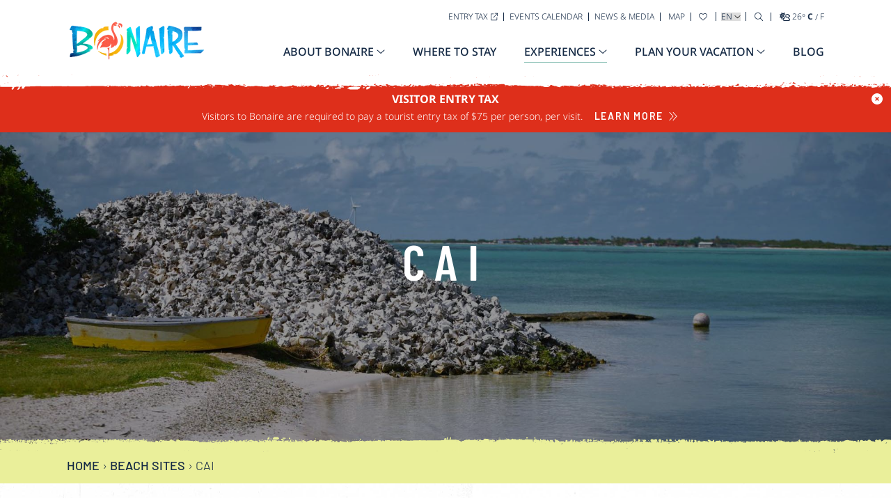

--- FILE ---
content_type: text/html; charset=UTF-8
request_url: https://bonaireisland.com/experiences/beaches/sites/cai/
body_size: 17710
content:
<!DOCTYPE html>
<html lang="en">
<head>
    <meta charset="UTF-8">
    <meta name="viewport" content="width=device-width, initial-scale=1.0">
    <title>Cai | Island of Bonaire</title>
    <meta name='robots' content='index, follow, max-image-preview:large, max-snippet:-1, max-video-preview:-1' />
	<style>img:is([sizes="auto" i], [sizes^="auto," i]) { contain-intrinsic-size: 3000px 1500px }</style>
	
	<!-- This site is optimized with the Yoast SEO plugin v26.6 - https://yoast.com/wordpress/plugins/seo/ -->
	<meta name="description" content="Cai is a beautiful beach area hidden in the eastern part of Bonaire&#039;s mangroves." />
	<link rel="canonical" href="https://bonaireisland.com/experiences/beaches/sites/cai/" />
	<meta property="og:locale" content="en_US" />
	<meta property="og:type" content="article" />
	<meta property="og:title" content="Cai | Island of Bonaire" />
	<meta property="og:description" content="Cai is a beautiful beach area hidden in the eastern part of Bonaire&#039;s mangroves." />
	<meta property="og:url" content="https://bonaireisland.com/experiences/beaches/sites/cai/" />
	<meta property="og:site_name" content="Island of Bonaire" />
	<meta property="og:image" content="https://bonaireisland.com/wp-content/uploads/2022/08/cai-01-xl_2000x850.jpg" />
	<meta property="og:image:width" content="2000" />
	<meta property="og:image:height" content="850" />
	<meta property="og:image:type" content="image/jpeg" />
	<meta name="twitter:card" content="summary_large_image" />
	<meta name="twitter:label1" content="Est. reading time" />
	<meta name="twitter:data1" content="1 minute" />
	<script type="application/ld+json" class="yoast-schema-graph">{"@context":"https://schema.org","@graph":[{"@type":"WebPage","@id":"https://bonaireisland.com/experiences/beaches/sites/cai/","url":"https://bonaireisland.com/experiences/beaches/sites/cai/","name":"Cai | Island of Bonaire","isPartOf":{"@id":"https://bonaireisland.com/#website"},"primaryImageOfPage":{"@id":"https://bonaireisland.com/experiences/beaches/sites/cai/#primaryimage"},"image":{"@id":"https://bonaireisland.com/experiences/beaches/sites/cai/#primaryimage"},"thumbnailUrl":"https://bonaireisland.com/wp-content/uploads/2022/08/cai-01-xl_2000x850.jpg","datePublished":"2022-08-02T15:27:32+00:00","description":"Cai is a beautiful beach area hidden in the eastern part of Bonaire's mangroves.","breadcrumb":{"@id":"https://bonaireisland.com/experiences/beaches/sites/cai/#breadcrumb"},"inLanguage":"en-US","potentialAction":[{"@type":"ReadAction","target":["https://bonaireisland.com/experiences/beaches/sites/cai/"]}]},{"@type":"ImageObject","inLanguage":"en-US","@id":"https://bonaireisland.com/experiences/beaches/sites/cai/#primaryimage","url":"https://bonaireisland.com/wp-content/uploads/2022/08/cai-01-xl_2000x850.jpg","contentUrl":"https://bonaireisland.com/wp-content/uploads/2022/08/cai-01-xl_2000x850.jpg","width":2000,"height":850,"caption":"Abandoned boat near a large pile on the shore"},{"@type":"BreadcrumbList","@id":"https://bonaireisland.com/experiences/beaches/sites/cai/#breadcrumb","itemListElement":[{"@type":"ListItem","position":1,"name":"Home","item":"https://bonaireisland.com/"},{"@type":"ListItem","position":2,"name":"Beach Sites","item":"https://bonaireisland.com/experiences/beaches/sites/"},{"@type":"ListItem","position":3,"name":"Cai"}]},{"@type":"WebSite","@id":"https://bonaireisland.com/#website","url":"https://bonaireisland.com/","name":"Island of Bonaire","description":"It&#039;s In Our Nature","potentialAction":[{"@type":"SearchAction","target":{"@type":"EntryPoint","urlTemplate":"https://bonaireisland.com/?s={search_term_string}"},"query-input":{"@type":"PropertyValueSpecification","valueRequired":true,"valueName":"search_term_string"}}],"inLanguage":"en-US"}]}</script>
	<!-- / Yoast SEO plugin. -->


<script type="text/javascript">
/* <![CDATA[ */
window._wpemojiSettings = {"baseUrl":"https:\/\/s.w.org\/images\/core\/emoji\/16.0.1\/72x72\/","ext":".png","svgUrl":"https:\/\/s.w.org\/images\/core\/emoji\/16.0.1\/svg\/","svgExt":".svg","source":{"concatemoji":"https:\/\/bonaireisland.com\/wp-includes\/js\/wp-emoji-release.min.js?ver=6.8.3"}};
/*! This file is auto-generated */
!function(s,n){var o,i,e;function c(e){try{var t={supportTests:e,timestamp:(new Date).valueOf()};sessionStorage.setItem(o,JSON.stringify(t))}catch(e){}}function p(e,t,n){e.clearRect(0,0,e.canvas.width,e.canvas.height),e.fillText(t,0,0);var t=new Uint32Array(e.getImageData(0,0,e.canvas.width,e.canvas.height).data),a=(e.clearRect(0,0,e.canvas.width,e.canvas.height),e.fillText(n,0,0),new Uint32Array(e.getImageData(0,0,e.canvas.width,e.canvas.height).data));return t.every(function(e,t){return e===a[t]})}function u(e,t){e.clearRect(0,0,e.canvas.width,e.canvas.height),e.fillText(t,0,0);for(var n=e.getImageData(16,16,1,1),a=0;a<n.data.length;a++)if(0!==n.data[a])return!1;return!0}function f(e,t,n,a){switch(t){case"flag":return n(e,"\ud83c\udff3\ufe0f\u200d\u26a7\ufe0f","\ud83c\udff3\ufe0f\u200b\u26a7\ufe0f")?!1:!n(e,"\ud83c\udde8\ud83c\uddf6","\ud83c\udde8\u200b\ud83c\uddf6")&&!n(e,"\ud83c\udff4\udb40\udc67\udb40\udc62\udb40\udc65\udb40\udc6e\udb40\udc67\udb40\udc7f","\ud83c\udff4\u200b\udb40\udc67\u200b\udb40\udc62\u200b\udb40\udc65\u200b\udb40\udc6e\u200b\udb40\udc67\u200b\udb40\udc7f");case"emoji":return!a(e,"\ud83e\udedf")}return!1}function g(e,t,n,a){var r="undefined"!=typeof WorkerGlobalScope&&self instanceof WorkerGlobalScope?new OffscreenCanvas(300,150):s.createElement("canvas"),o=r.getContext("2d",{willReadFrequently:!0}),i=(o.textBaseline="top",o.font="600 32px Arial",{});return e.forEach(function(e){i[e]=t(o,e,n,a)}),i}function t(e){var t=s.createElement("script");t.src=e,t.defer=!0,s.head.appendChild(t)}"undefined"!=typeof Promise&&(o="wpEmojiSettingsSupports",i=["flag","emoji"],n.supports={everything:!0,everythingExceptFlag:!0},e=new Promise(function(e){s.addEventListener("DOMContentLoaded",e,{once:!0})}),new Promise(function(t){var n=function(){try{var e=JSON.parse(sessionStorage.getItem(o));if("object"==typeof e&&"number"==typeof e.timestamp&&(new Date).valueOf()<e.timestamp+604800&&"object"==typeof e.supportTests)return e.supportTests}catch(e){}return null}();if(!n){if("undefined"!=typeof Worker&&"undefined"!=typeof OffscreenCanvas&&"undefined"!=typeof URL&&URL.createObjectURL&&"undefined"!=typeof Blob)try{var e="postMessage("+g.toString()+"("+[JSON.stringify(i),f.toString(),p.toString(),u.toString()].join(",")+"));",a=new Blob([e],{type:"text/javascript"}),r=new Worker(URL.createObjectURL(a),{name:"wpTestEmojiSupports"});return void(r.onmessage=function(e){c(n=e.data),r.terminate(),t(n)})}catch(e){}c(n=g(i,f,p,u))}t(n)}).then(function(e){for(var t in e)n.supports[t]=e[t],n.supports.everything=n.supports.everything&&n.supports[t],"flag"!==t&&(n.supports.everythingExceptFlag=n.supports.everythingExceptFlag&&n.supports[t]);n.supports.everythingExceptFlag=n.supports.everythingExceptFlag&&!n.supports.flag,n.DOMReady=!1,n.readyCallback=function(){n.DOMReady=!0}}).then(function(){return e}).then(function(){var e;n.supports.everything||(n.readyCallback(),(e=n.source||{}).concatemoji?t(e.concatemoji):e.wpemoji&&e.twemoji&&(t(e.twemoji),t(e.wpemoji)))}))}((window,document),window._wpemojiSettings);
/* ]]> */
</script>
<link rel='stylesheet' id='tribe-events-pro-mini-calendar-block-styles-css' href='https://bonaireisland.com/wp-content/plugins/events-calendar-pro/build/css/tribe-events-pro-mini-calendar-block.css?ver=7.7.11' type='text/css' media='all' />
<style id='wp-emoji-styles-inline-css' type='text/css'>

	img.wp-smiley, img.emoji {
		display: inline !important;
		border: none !important;
		box-shadow: none !important;
		height: 1em !important;
		width: 1em !important;
		margin: 0 0.07em !important;
		vertical-align: -0.1em !important;
		background: none !important;
		padding: 0 !important;
	}
</style>
<style id='classic-theme-styles-inline-css' type='text/css'>
/*! This file is auto-generated */
.wp-block-button__link{color:#fff;background-color:#32373c;border-radius:9999px;box-shadow:none;text-decoration:none;padding:calc(.667em + 2px) calc(1.333em + 2px);font-size:1.125em}.wp-block-file__button{background:#32373c;color:#fff;text-decoration:none}
</style>
<style id='global-styles-inline-css' type='text/css'>
:root{--wp--preset--aspect-ratio--square: 1;--wp--preset--aspect-ratio--4-3: 4/3;--wp--preset--aspect-ratio--3-4: 3/4;--wp--preset--aspect-ratio--3-2: 3/2;--wp--preset--aspect-ratio--2-3: 2/3;--wp--preset--aspect-ratio--16-9: 16/9;--wp--preset--aspect-ratio--9-16: 9/16;--wp--preset--color--black: #000000;--wp--preset--color--cyan-bluish-gray: #abb8c3;--wp--preset--color--white: #ffffff;--wp--preset--color--pale-pink: #f78da7;--wp--preset--color--vivid-red: #cf2e2e;--wp--preset--color--luminous-vivid-orange: #ff6900;--wp--preset--color--luminous-vivid-amber: #fcb900;--wp--preset--color--light-green-cyan: #7bdcb5;--wp--preset--color--vivid-green-cyan: #00d084;--wp--preset--color--pale-cyan-blue: #8ed1fc;--wp--preset--color--vivid-cyan-blue: #0693e3;--wp--preset--color--vivid-purple: #9b51e0;--wp--preset--gradient--vivid-cyan-blue-to-vivid-purple: linear-gradient(135deg,rgba(6,147,227,1) 0%,rgb(155,81,224) 100%);--wp--preset--gradient--light-green-cyan-to-vivid-green-cyan: linear-gradient(135deg,rgb(122,220,180) 0%,rgb(0,208,130) 100%);--wp--preset--gradient--luminous-vivid-amber-to-luminous-vivid-orange: linear-gradient(135deg,rgba(252,185,0,1) 0%,rgba(255,105,0,1) 100%);--wp--preset--gradient--luminous-vivid-orange-to-vivid-red: linear-gradient(135deg,rgba(255,105,0,1) 0%,rgb(207,46,46) 100%);--wp--preset--gradient--very-light-gray-to-cyan-bluish-gray: linear-gradient(135deg,rgb(238,238,238) 0%,rgb(169,184,195) 100%);--wp--preset--gradient--cool-to-warm-spectrum: linear-gradient(135deg,rgb(74,234,220) 0%,rgb(151,120,209) 20%,rgb(207,42,186) 40%,rgb(238,44,130) 60%,rgb(251,105,98) 80%,rgb(254,248,76) 100%);--wp--preset--gradient--blush-light-purple: linear-gradient(135deg,rgb(255,206,236) 0%,rgb(152,150,240) 100%);--wp--preset--gradient--blush-bordeaux: linear-gradient(135deg,rgb(254,205,165) 0%,rgb(254,45,45) 50%,rgb(107,0,62) 100%);--wp--preset--gradient--luminous-dusk: linear-gradient(135deg,rgb(255,203,112) 0%,rgb(199,81,192) 50%,rgb(65,88,208) 100%);--wp--preset--gradient--pale-ocean: linear-gradient(135deg,rgb(255,245,203) 0%,rgb(182,227,212) 50%,rgb(51,167,181) 100%);--wp--preset--gradient--electric-grass: linear-gradient(135deg,rgb(202,248,128) 0%,rgb(113,206,126) 100%);--wp--preset--gradient--midnight: linear-gradient(135deg,rgb(2,3,129) 0%,rgb(40,116,252) 100%);--wp--preset--font-size--small: 13px;--wp--preset--font-size--medium: 20px;--wp--preset--font-size--large: 36px;--wp--preset--font-size--x-large: 42px;--wp--preset--spacing--20: 0.44rem;--wp--preset--spacing--30: 0.67rem;--wp--preset--spacing--40: 1rem;--wp--preset--spacing--50: 1.5rem;--wp--preset--spacing--60: 2.25rem;--wp--preset--spacing--70: 3.38rem;--wp--preset--spacing--80: 5.06rem;--wp--preset--shadow--natural: 6px 6px 9px rgba(0, 0, 0, 0.2);--wp--preset--shadow--deep: 12px 12px 50px rgba(0, 0, 0, 0.4);--wp--preset--shadow--sharp: 6px 6px 0px rgba(0, 0, 0, 0.2);--wp--preset--shadow--outlined: 6px 6px 0px -3px rgba(255, 255, 255, 1), 6px 6px rgba(0, 0, 0, 1);--wp--preset--shadow--crisp: 6px 6px 0px rgba(0, 0, 0, 1);}:where(.is-layout-flex){gap: 0.5em;}:where(.is-layout-grid){gap: 0.5em;}body .is-layout-flex{display: flex;}.is-layout-flex{flex-wrap: wrap;align-items: center;}.is-layout-flex > :is(*, div){margin: 0;}body .is-layout-grid{display: grid;}.is-layout-grid > :is(*, div){margin: 0;}:where(.wp-block-columns.is-layout-flex){gap: 2em;}:where(.wp-block-columns.is-layout-grid){gap: 2em;}:where(.wp-block-post-template.is-layout-flex){gap: 1.25em;}:where(.wp-block-post-template.is-layout-grid){gap: 1.25em;}.has-black-color{color: var(--wp--preset--color--black) !important;}.has-cyan-bluish-gray-color{color: var(--wp--preset--color--cyan-bluish-gray) !important;}.has-white-color{color: var(--wp--preset--color--white) !important;}.has-pale-pink-color{color: var(--wp--preset--color--pale-pink) !important;}.has-vivid-red-color{color: var(--wp--preset--color--vivid-red) !important;}.has-luminous-vivid-orange-color{color: var(--wp--preset--color--luminous-vivid-orange) !important;}.has-luminous-vivid-amber-color{color: var(--wp--preset--color--luminous-vivid-amber) !important;}.has-light-green-cyan-color{color: var(--wp--preset--color--light-green-cyan) !important;}.has-vivid-green-cyan-color{color: var(--wp--preset--color--vivid-green-cyan) !important;}.has-pale-cyan-blue-color{color: var(--wp--preset--color--pale-cyan-blue) !important;}.has-vivid-cyan-blue-color{color: var(--wp--preset--color--vivid-cyan-blue) !important;}.has-vivid-purple-color{color: var(--wp--preset--color--vivid-purple) !important;}.has-black-background-color{background-color: var(--wp--preset--color--black) !important;}.has-cyan-bluish-gray-background-color{background-color: var(--wp--preset--color--cyan-bluish-gray) !important;}.has-white-background-color{background-color: var(--wp--preset--color--white) !important;}.has-pale-pink-background-color{background-color: var(--wp--preset--color--pale-pink) !important;}.has-vivid-red-background-color{background-color: var(--wp--preset--color--vivid-red) !important;}.has-luminous-vivid-orange-background-color{background-color: var(--wp--preset--color--luminous-vivid-orange) !important;}.has-luminous-vivid-amber-background-color{background-color: var(--wp--preset--color--luminous-vivid-amber) !important;}.has-light-green-cyan-background-color{background-color: var(--wp--preset--color--light-green-cyan) !important;}.has-vivid-green-cyan-background-color{background-color: var(--wp--preset--color--vivid-green-cyan) !important;}.has-pale-cyan-blue-background-color{background-color: var(--wp--preset--color--pale-cyan-blue) !important;}.has-vivid-cyan-blue-background-color{background-color: var(--wp--preset--color--vivid-cyan-blue) !important;}.has-vivid-purple-background-color{background-color: var(--wp--preset--color--vivid-purple) !important;}.has-black-border-color{border-color: var(--wp--preset--color--black) !important;}.has-cyan-bluish-gray-border-color{border-color: var(--wp--preset--color--cyan-bluish-gray) !important;}.has-white-border-color{border-color: var(--wp--preset--color--white) !important;}.has-pale-pink-border-color{border-color: var(--wp--preset--color--pale-pink) !important;}.has-vivid-red-border-color{border-color: var(--wp--preset--color--vivid-red) !important;}.has-luminous-vivid-orange-border-color{border-color: var(--wp--preset--color--luminous-vivid-orange) !important;}.has-luminous-vivid-amber-border-color{border-color: var(--wp--preset--color--luminous-vivid-amber) !important;}.has-light-green-cyan-border-color{border-color: var(--wp--preset--color--light-green-cyan) !important;}.has-vivid-green-cyan-border-color{border-color: var(--wp--preset--color--vivid-green-cyan) !important;}.has-pale-cyan-blue-border-color{border-color: var(--wp--preset--color--pale-cyan-blue) !important;}.has-vivid-cyan-blue-border-color{border-color: var(--wp--preset--color--vivid-cyan-blue) !important;}.has-vivid-purple-border-color{border-color: var(--wp--preset--color--vivid-purple) !important;}.has-vivid-cyan-blue-to-vivid-purple-gradient-background{background: var(--wp--preset--gradient--vivid-cyan-blue-to-vivid-purple) !important;}.has-light-green-cyan-to-vivid-green-cyan-gradient-background{background: var(--wp--preset--gradient--light-green-cyan-to-vivid-green-cyan) !important;}.has-luminous-vivid-amber-to-luminous-vivid-orange-gradient-background{background: var(--wp--preset--gradient--luminous-vivid-amber-to-luminous-vivid-orange) !important;}.has-luminous-vivid-orange-to-vivid-red-gradient-background{background: var(--wp--preset--gradient--luminous-vivid-orange-to-vivid-red) !important;}.has-very-light-gray-to-cyan-bluish-gray-gradient-background{background: var(--wp--preset--gradient--very-light-gray-to-cyan-bluish-gray) !important;}.has-cool-to-warm-spectrum-gradient-background{background: var(--wp--preset--gradient--cool-to-warm-spectrum) !important;}.has-blush-light-purple-gradient-background{background: var(--wp--preset--gradient--blush-light-purple) !important;}.has-blush-bordeaux-gradient-background{background: var(--wp--preset--gradient--blush-bordeaux) !important;}.has-luminous-dusk-gradient-background{background: var(--wp--preset--gradient--luminous-dusk) !important;}.has-pale-ocean-gradient-background{background: var(--wp--preset--gradient--pale-ocean) !important;}.has-electric-grass-gradient-background{background: var(--wp--preset--gradient--electric-grass) !important;}.has-midnight-gradient-background{background: var(--wp--preset--gradient--midnight) !important;}.has-small-font-size{font-size: var(--wp--preset--font-size--small) !important;}.has-medium-font-size{font-size: var(--wp--preset--font-size--medium) !important;}.has-large-font-size{font-size: var(--wp--preset--font-size--large) !important;}.has-x-large-font-size{font-size: var(--wp--preset--font-size--x-large) !important;}
:where(.wp-block-post-template.is-layout-flex){gap: 1.25em;}:where(.wp-block-post-template.is-layout-grid){gap: 1.25em;}
:where(.wp-block-columns.is-layout-flex){gap: 2em;}:where(.wp-block-columns.is-layout-grid){gap: 2em;}
:root :where(.wp-block-pullquote){font-size: 1.5em;line-height: 1.6;}
</style>
<link rel='stylesheet' id='wpml-legacy-horizontal-list-0-css' href='https://bonaireisland.com/wp-content/plugins/sitepress-multilingual-cms/templates/language-switchers/legacy-list-horizontal/style.min.css?ver=1' type='text/css' media='all' />
<link rel='stylesheet' id='site_css-css' href='https://bonaireisland.com/wp-content/themes/bonaireisland/dist/css/site.css?ver=2.5.1' type='text/css' media='all' />
<script type="text/javascript" id="wpml-cookie-js-extra">
/* <![CDATA[ */
var wpml_cookies = {"wp-wpml_current_language":{"value":"en","expires":1,"path":"\/"}};
var wpml_cookies = {"wp-wpml_current_language":{"value":"en","expires":1,"path":"\/"}};
/* ]]> */
</script>
<script type="text/javascript" src="https://bonaireisland.com/wp-content/plugins/sitepress-multilingual-cms/res/js/cookies/language-cookie.js?ver=486900" id="wpml-cookie-js" defer="defer" data-wp-strategy="defer"></script>
<script type="text/javascript" src="https://bonaireisland.com/wp-includes/js/jquery/jquery.min.js?ver=3.7.1" id="jquery-core-js"></script>
<script type="text/javascript" src="https://bonaireisland.com/wp-includes/js/jquery/jquery-migrate.min.js?ver=3.4.1" id="jquery-migrate-js"></script>
<link rel="https://api.w.org/" href="https://bonaireisland.com/wp-json/" /><link rel="alternate" title="JSON" type="application/json" href="https://bonaireisland.com/wp-json/wp/v2/beach_site/1147" /><link rel="EditURI" type="application/rsd+xml" title="RSD" href="https://bonaireisland.com/xmlrpc.php?rsd" />
<link rel='shortlink' href='https://bonaireisland.com/?p=1147' />
<link rel="alternate" title="oEmbed (JSON)" type="application/json+oembed" href="https://bonaireisland.com/wp-json/oembed/1.0/embed?url=https%3A%2F%2Fbonaireisland.com%2Fexperiences%2Fbeaches%2Fsites%2Fcai%2F" />
<link rel="alternate" title="oEmbed (XML)" type="text/xml+oembed" href="https://bonaireisland.com/wp-json/oembed/1.0/embed?url=https%3A%2F%2Fbonaireisland.com%2Fexperiences%2Fbeaches%2Fsites%2Fcai%2F&#038;format=xml" />
<meta name="generator" content="WPML ver:4.8.6 stt:37,1,3,2;" />
<meta name="tec-api-version" content="v1"><meta name="tec-api-origin" content="https://bonaireisland.com"><link rel="alternate" href="https://bonaireisland.com/wp-json/tribe/events/v1/" /><script>document.documentElement.className += " js";</script>
<link rel="icon" href="https://bonaireisland.com/wp-content/uploads/2022/05/cropped-favicon-32x32.png" sizes="32x32" />
<link rel="icon" href="https://bonaireisland.com/wp-content/uploads/2022/05/cropped-favicon-192x192.png" sizes="192x192" />
<link rel="apple-touch-icon" href="https://bonaireisland.com/wp-content/uploads/2022/05/cropped-favicon-180x180.png" />
<meta name="msapplication-TileImage" content="https://bonaireisland.com/wp-content/uploads/2022/05/cropped-favicon-270x270.png" />

    <!-- Google Tag Manager -->
    <script>(function(w,d,s,l,i){w[l]=w[l]||[];w[l].push({'gtm.start':
                new Date().getTime(),event:'gtm.js'});var f=d.getElementsByTagName(s)[0],
            j=d.createElement(s),dl=l!='dataLayer'?'&l='+l:'';j.async=true;j.src=
            'https://www.googletagmanager.com/gtm.js?id='+i+dl;f.parentNode.insertBefore(j,f);
        })(window,document,'script','dataLayer','GTM-58CCKFX');</script>
    <!-- End Google Tag Manager -->
<meta name="p:domain_verify" content="292db8cb4b1243db0f6d3e8150146702"/>
    <noscript>
        <style>
            .simplebar-content-wrapper {
                overflow: auto;
            }
            header {
                opacity: 1!important;
            }
        </style>
    </noscript>

	<style>
	.form-field.frm_none_container {
		width: 100%;
		margin-bottom: 1.5rem;
	}
	</style>
</head>
<body class="font-sans font-light text-blue w-full">
    <!-- Google Tag Manager (noscript) -->
    <noscript><iframe src="https://www.googletagmanager.com/ns.html?id=GTM-58CCKFX"
                      height="0" width="0" style="display:none;visibility:hidden"></iframe></noscript>
    <!-- End Google Tag Manager (noscript) -->
    <a href="#main-content" class="sr-only focus:not-sr-only uppercase focus:z-[9999] focus:bg-white focus:p-2 focus:top-2 focus:left-2 focus:fixed focus:border focus:border-blue">Skip to Content</a>
    <header class="bg-white px-8 xl:px-24 py-3 lg:pt-4 lg:pb-5 sticky top-0 z-50 "  >
        <div class="flex justify-between items-center lg:items-end">
            <a href="https://bonaireisland.com"><img class="w-[125px] sm:w-[150px] lg:w-[200px]" src="https://bonaireisland.com/wp-content/themes/bonaireisland/dist/img/watercolor-logo.png" alt="Bonaire" width="200" height="55" /></a>
            <div class="text-right">
                <div class="lg:relative">
                    <ul class="p-0 mb-6 text-xs hidden lg:block">
                        <li class="inline-block uppercase leading-none border-r border-blue pr-2 mb-0 mr-2"><a class="hover:underline focus:underline" href="https://tourismtax.bonairegov.com/" target="_blank">Entry Tax<i class="fa-light fa-arrow-up-right-from-square ml-1"></i></a></li><li class="inline-block uppercase leading-none border-r border-blue pr-2 mb-0 mr-2"><a class="hover:underline focus:underline" href="https://bonaireisland.com/events-calendar/" target="">Events Calendar</a></li><li class="inline-block uppercase leading-none border-r border-blue pr-2 mb-0 mr-2"><a class="hover:underline focus:underline" href="https://bonaireisland.com/media/" target="">News & Media</a></li>                        <li class="inline-block uppercase leading-none border-r border-blue pr-2 mb-0 mr-2">
                            <a class="hover:underline focus:underline" href="https://bonaireisland.com/map/">Map</a>
                        </li>
                        <li class="inline-block uppercase leading-none border-r border-blue pr-3 mb-0 mr-1 last:border-r-0 last:mr-0 last-pr-0">
                            <button type="button" class="open-favorites btn btn-unstyled" aria-controls="favorites" aria-expanded="false" aira-label="View Favorites"><i class="fa-light fa-heart"></i></button>
                        </li>
                        <li class="inline-block uppercase leading-none mb-0 pr-1">
                            <label for="language-selector" class="sr-only">Select Your Language</label>
                            <select id="language-selector" class="uppercase language-selector"><option selected value="https://bonaireisland.com/experiences/beaches/sites/cai/">en</option><option  value="https://bonaireisland.com/nl/ervaringen/strandlocaties/stranden/cai/">nl</option><option  value="https://bonaireisland.com/de/experiences/beaches/sites/cai/">de</option><option  value="https://bonaireisland.com/es/experiencias/playas/playas/cai/">es</option></select>                        </li>
                        <li class="inline-block uppercase leading-none border-l border-blue pl-3 pr-2">
                            <button type="button" class="btn btn-unstyled search-button" aria-expanded="false" aria-controls="search-bar" aria-label="Search Site"><i class="fa-light fa-magnifying-glass"></i></button>
                        </li>
                        <li class="inline-flex items-center gap-1 uppercase leading-none border-l border-blue pl-3"><span class="temp-wrap"><span class="air-icon"></span> <span class="temp air"></span>° <button type="button" aria-pressed="true" class="unit-toggle font-bold air-c" value="">C</button> / <button type="button" aria-pressed="false" class="unit-toggle air-f" value="">F</button></span></li>
                    </ul>
                    <div class="lg:hidden flex items-center">
                        <div class="flex items-center gap-1 uppercase leading-none mr-5"><span class="temp-wrap"><span class="air-icon"></span> <span class="temp air"></span>° <button type="button" aria-pressed="true" class="unit-toggle font-bold air-c" value="">C</button> / <button type="button" aria-pressed="false" class="unit-toggle air-f" value="">F</button></span></div>
                        <button type="button" class="btn btn-unstyled search-button" aria-expanded="false" aria-controls="search-bar" aria-label="Search Site"><i class="fa-light fa-magnifying-glass"></i></button>
                        <button type="button" class="hamburger hamburger--collapse ml-5" style="padding-top: 4px;" aria-expanded="false" aria-controls="mobile-nav">
                            <span class="sr-only">Open Menu</span>
                            <span class="sr-only" style="display: none">Close Menu</span>
                            <span class="hamburger-box">
                                <span class="hamburger-inner"></span>
                            </span>
                        </button>
                        <nav style="display: none" id="mobile-nav" body-scroll-lock-ignore class="overflow-x-hidden w-full absolute px-8 left-0 bg-aqua-50 z-30 text-left flex flex-col justify-between" aria-hidden="true" role="navigation">
                            <div class="flex-none">
                                <div class="language-wrap bg-aqua-100 -mx-8 px-8 py-4 flex items-center">
                                    <label for="mobile-language-selector" class="flex-none uppercase text-sm sm:text-base pr-1">Language:</label>
                                    <select id="mobile-language-selector" class="uppercase language-selector"><option selected value="https://bonaireisland.com/experiences/beaches/sites/cai/">en</option><option  value="https://bonaireisland.com/nl/ervaringen/strandlocaties/stranden/cai/">nl</option><option  value="https://bonaireisland.com/de/experiences/beaches/sites/cai/">de</option><option  value="https://bonaireisland.com/es/experiencias/playas/playas/cai/">es</option></select>                                </div>
                                <ul class="px-0 m-0 py-4 sm:py-8"><li class="block mb-4 sm:mb-5 pb-3 sm:pb-4 border-b border-darkGray"><button type="button" class="relative block w-full text-base sm:text-lg uppercase text-left hover:underline focus:underline focus:outline-0 panel-open  menu-item menu-item-type-post_type menu-item-object-page menu-item-has-children font-medium" aria-controls="1003-panel" aria-expanded="false" aria-label="Open About Bonaire Nav">About Bonaire</button><div class="absolute bg-white left-full top-0 h-full w-full overflow-y-auto invisible uppercase p-8 pt-2 transition-all duration-300 z-10 panel" id="1003-panel" aria-hidden="true" aria-label="About Bonaire Nav"><h2 class="m-0 font-sans font-normal text-base sm:text-lg mb-4"><button type="button" class="uppercase hover:underline focus:underline focus:outline-0 panel-close" aria-expanded="false" aria-controls="1003-panel" aria-label="Close About Bonaire Nav"><i class="fa-light fa-circle-arrow-left mr-2 sm:mr-3"></i>About Bonaire</button></h2><div class="mb-6 pl-6 sm:pl-8"><p class="text-sm normal-case mb-0">Whether you’re looking to explore our vibrant reefs that teem with tropical fish, find a quiet beach to call your own, or indulge in our unforgettable cuisine, it all starts right here. </p><div class="md:-mx-4 mt-3"><a href="https://bonaireisland.com/about/" target="" class="btn btn-primary">Get to Know Bonaire<i class="fa-light fa-chevrons-right"></i></a></div></div><ul class="pl-6 sm:pl-8"><li class="block text-base mb-4 last:mb-0"><a class=" menu-item menu-item-type-post_type menu-item-object-page focus:underline hover:underline" href="https://bonaireisland.com/about/nature/" target="">Nature</a></li><li class="block text-base mb-4 last:mb-0"><a class=" menu-item menu-item-type-post_type menu-item-object-page focus:underline hover:underline" href="https://bonaireisland.com/about/bonaire-bond/" target="">Bonaire Bond</a></li><li class="block text-base mb-4 last:mb-0"><a class=" menu-item menu-item-type-post_type menu-item-object-page focus:underline hover:underline" href="https://bonaireisland.com/about/ambassadors/" target="">Bonaire Ambassadors</a></li><li class="block text-base mb-4 last:mb-0"><a class=" menu-item menu-item-type-post_type menu-item-object-page focus:underline hover:underline" href="https://bonaireisland.com/bonaire-friends/" target="">Bonaire Friends</a></li></ul></div></li><li class="block text-base sm:text-lg uppercase mb-4 sm:mb-5 pb-3 sm:pb-4 border-b border-darkGray"><a class=" menu-item menu-item-type-post_type menu-item-object-page focus:underline hover:underline font-medium" href="https://bonaireisland.com/where-to-stay/" target="">Where to Stay</a></li><li class="block mb-4 sm:mb-5 pb-3 sm:pb-4 border-b border-darkGray"><button type="button" class="relative block w-full text-base sm:text-lg uppercase text-left hover:underline focus:underline focus:outline-0 panel-open  menu-item menu-item-type-post_type menu-item-object-page menu-item-has-children font-semibold" aria-controls="641-panel" aria-expanded="false" aria-label="Open Experiences Nav">Experiences</button><div class="absolute bg-white left-full top-0 h-full w-full overflow-y-auto invisible uppercase p-8 pt-2 transition-all duration-300 z-10 panel" id="641-panel" aria-hidden="true" aria-label="Experiences Nav"><h2 class="m-0 font-sans font-normal text-base sm:text-lg mb-4"><button type="button" class="uppercase hover:underline focus:underline focus:outline-0 panel-close" aria-expanded="false" aria-controls="641-panel" aria-label="Close Experiences Nav"><i class="fa-light fa-circle-arrow-left mr-2 sm:mr-3"></i>Experiences</button></h2><div class="mb-6 pl-6 sm:pl-8"><p class="text-sm normal-case mb-0">No matter your favorite activity, you’ll find it on Bonaire. From diving into our warm tropical seas to exploring every inch of our natural landscape to unforgettable meals, you’ll find exactly what you’re looking for right here.</p><div class="md:-mx-4 mt-3"><a href="https://bonaireisland.com/experiences/" target="" class="btn btn-primary">Learn More<i class="fa-light fa-chevrons-right"></i></a></div></div><ul class="pl-6 sm:pl-8"><li class="block text-base mb-4 last:mb-0"><a class=" menu-item menu-item-type-post_type menu-item-object-page focus:underline hover:underline" href="https://bonaireisland.com/experiences/diving/" target="">Diving</a></li><li class="block text-base mb-4 last:mb-0"><a class=" menu-item menu-item-type-post_type menu-item-object-page focus:underline hover:underline" href="https://bonaireisland.com/experiences/watersports/" target="">Watersports</a></li><li class="block text-base mb-4 last:mb-0"><a class=" menu-item menu-item-type-post_type menu-item-object-page focus:underline hover:underline" href="https://bonaireisland.com/experiences/ecoadventures/" target="">Eco Adventures</a></li><li class="block text-base mb-4 last:mb-0"><a class=" menu-item menu-item-type-post_type menu-item-object-page focus:underline hover:underline" href="https://bonaireisland.com/experiences/sightseeing/" target="">Sightseeing</a></li><li class="block text-base mb-4 last:mb-0"><a class=" menu-item menu-item-type-post_type menu-item-object-page focus:underline hover:underline" href="https://bonaireisland.com/experiences/beaches/" target="">Beaches</a></li><li class="block text-base mb-4 last:mb-0"><a class=" menu-item menu-item-type-post_type menu-item-object-page focus:underline hover:underline" href="https://bonaireisland.com/experiences/cuisine/" target="">Cuisine</a></li><li class="block text-base mb-4 last:mb-0"><a class=" menu-item menu-item-type-post_type menu-item-object-page focus:underline hover:underline" href="https://bonaireisland.com/experiences/excursions/" target="">Excursions</a></li></ul></div></li><li class="block mb-4 sm:mb-5 pb-3 sm:pb-4 border-b border-darkGray"><button type="button" class="relative block w-full text-base sm:text-lg uppercase text-left hover:underline focus:underline focus:outline-0 panel-open  menu-item menu-item-type-post_type menu-item-object-page menu-item-has-children font-medium" aria-controls="1440-panel" aria-expanded="false" aria-label="Open Plan Your Vacation Nav">Plan Your Vacation</button><div class="absolute bg-white left-full top-0 h-full w-full overflow-y-auto invisible uppercase p-8 pt-2 transition-all duration-300 z-10 panel" id="1440-panel" aria-hidden="true" aria-label="Plan Your Vacation Nav"><h2 class="m-0 font-sans font-normal text-base sm:text-lg mb-4"><button type="button" class="uppercase hover:underline focus:underline focus:outline-0 panel-close" aria-expanded="false" aria-controls="1440-panel" aria-label="Close Plan Your Vacation Nav"><i class="fa-light fa-circle-arrow-left mr-2 sm:mr-3"></i>Plan Your Vacation</button></h2><div class="mb-6 pl-6 sm:pl-8"><p class="text-sm normal-case mb-0">Learn about traveling to Bonaire and get information about your visit while you’re on the island.</p><div class="md:-mx-4 mt-3"><a href="https://bonaireisland.com/plan-trip/" target="" class="btn btn-primary">Learn More<i class="fa-light fa-chevrons-right"></i></a></div></div><ul class="pl-6 sm:pl-8"><li class="block text-base mb-4 last:mb-0"><a class=" menu-item menu-item-type-post_type menu-item-object-page focus:underline hover:underline" href="https://bonaireisland.com/plan-trip/faq/" target="">FAQ</a></li><li class="block text-base mb-4 last:mb-0"><a class=" menu-item menu-item-type-post_type menu-item-object-page focus:underline hover:underline" href="https://bonaireisland.com/plan-trip/getting-around/" target="">Getting Around</a></li><li class="block text-base mb-4 last:mb-0"><a class=" menu-item menu-item-type-post_type menu-item-object-page focus:underline hover:underline" href="https://bonaireisland.com/plan-trip/how-to-get-to-bonaire/" target="">How To Get To Bonaire</a></li><li class="block text-base mb-4 last:mb-0"><a class=" menu-item menu-item-type-post_type menu-item-object-page focus:underline hover:underline" href="https://bonaireisland.com/plan-trip/itineraries/" target="">Itineraries</a></li></ul></div></li><li class="block text-base sm:text-lg uppercase mb-4 sm:mb-5 pb-3 sm:pb-4 border-b border-darkGray"><a class=" menu-item menu-item-type-post_type menu-item-object-page focus:underline hover:underline font-medium" href="https://bonaireisland.com/blog/" target="">Blog</a></li><li class="block text-base sm:text-lg uppercase mb-4 sm:mb-5 pb-3 sm:pb-4 border-b border-darkGray"><a class="mobile-only menu-item menu-item-type-post_type menu-item-object-page focus:underline hover:underline font-medium" href="https://bonaireisland.com/events-calendar/" target="">Events Calendar</a></li><li class="block text-base sm:text-lg uppercase mb-4 sm:mb-5 pb-3 sm:pb-4 border-b border-darkGray"><a class="mobile-only menu-item menu-item-type-post_type menu-item-object-page focus:underline hover:underline font-medium" href="https://bonaireisland.com/media/" target="">News & Media</a></li><li class="block text-base sm:text-lg uppercase mb-4 sm:mb-5 pb-3 sm:pb-4 border-b border-darkGray"><a class="mobile-only menu-item menu-item-type-custom menu-item-object-custom focus:underline hover:underline font-medium" href="https://tourismtax.bonairegov.com/" target="_blank">Entry Tax</a></li></ul>                            </div>
                        </nav>
                    </div>
                    <div style="display: none" class="lg:flex lg:justify-end absolute right-0 w-full top-full z-30 bg-white pb-3 lg:pb-0 lg:pt-4 px-8 lg:px-0" id="search-bar" aria-hidden="true">
                        <div class="lg:w-3/5">
                            <form class="flex" role="search" method="get" action="https://bonaireisland.com">
                                <div class="flex-none">
                                    <label for="search-input" class="flex h-full items-center text-blue border border-darkGay px-4 rounded-tl-full rounded-bl-full">Search Site</label>
                                </div>
                                <input id="search-input" name="s" type="search" value="" class="w-full py-2 px-4 border-t border-b bg-white focus:border-blue outline-0 border-darkGray mb-0" />
                                <button type="submit" class="btn btn-primary" style="border-radius: 0 9999px 9999px 0; margin: 0; padding: 0 .875rem">Search</button>
                            </form>
                        </div>
                    </div>
                </div>
                <nav id="main-nav" class="menu-primary-nav-container"><ul class="nav-menu -mx-4 xl:-mx-5 hidden lg:block"><li class="nav-item mb-0 mx-4 xl:mx-5 inline-block uppercase text-sm xl:text-base  children"><a class=" menu-item menu-item-type-post_type menu-item-object-page menu-item-has-children relative font-medium " href="https://bonaireisland.com/about/" target="">About Bonaire</a><div class="sub-nav absolute w-full left-0 top-full bg-aqua-100 bg-aqua-scribbles-lg-right bg-[length:400px] xl:bg-[length:500px] bg-right-top bg-no-repeat hidden z-40 px-8 xl:px-24 py-8 text-left" aria-label="About Bonaire Dropdown Menu" id="nav-about-bonaire"><div class="flex items-center"><div class="flex-none w-[275px] xl:w-[350px]"><h2 class="text-2xl mb-4">About Bonaire</h2><p class="text-sm normal-case mb-0">Whether you’re looking to explore our vibrant reefs that teem with tropical fish, find a quiet beach to call your own, or indulge in our unforgettable cuisine, it all starts right here. </p><div class="-mx-4 mt-6"><a href="https://bonaireisland.com/about/" target="" class="btn btn-primary">Get to Know Bonaire<i class="fa-light fa-chevrons-right"></i></a></div></div><div class="flex grow justify-between"><ul class="grid grid-rows-3 grid-flow-col gap-6 xl:gap-8 mx-6 xl:mx-8 p-6 xl:p-8 border-l border-blue"><li class="uppercase block mb-0 text-sm"><a class=" menu-item menu-item-type-post_type menu-item-object-page hover:underline focus:underline " href="https://bonaireisland.com/about/nature/" target="">Nature</a></li><li class="uppercase block mb-0 text-sm"><a class=" menu-item menu-item-type-post_type menu-item-object-page hover:underline focus:underline " href="https://bonaireisland.com/about/bonaire-bond/" target="">Bonaire Bond</a></li><li class="uppercase block mb-0 text-sm"><a class=" menu-item menu-item-type-post_type menu-item-object-page hover:underline focus:underline " href="https://bonaireisland.com/about/ambassadors/" target="">Bonaire Ambassadors</a></li><li class="uppercase block mb-0 text-sm"><a class=" menu-item menu-item-type-post_type menu-item-object-page hover:underline focus:underline " href="https://bonaireisland.com/bonaire-friends/" target="">Bonaire Friends</a></li></ul></div><div class="flex-none w-[250px] xl:w-[275px]"><div class="bordered mb-1 after:bg-yellow-left-border"><img src="https://bonaireisland.com/wp-content/uploads/2022/08/planvacation_featured.jpg" alt="Man blowing into conch shell" loading="lazy" class="w-full max-w-none" /></div><p class="text-sm uppercase font-display mb-2 font-semibold">Featured: Entry Tax</p><p class="text-sm normal-case mb-2">Visitors to Bonaire are required to pay a tourist entry tax of $75 per person, per visit.</p><div class="-mx-4"><a href="https://tourismtax.bonairegov.com/" target="_blank" class="btn btn-text">Learn More<i class="fa-light fa-chevrons-right"></i></a></div></div></div></div></li><li class="nav-item mb-0 mx-4 xl:mx-5 inline-block uppercase text-sm xl:text-base  "><a class=" menu-item menu-item-type-post_type menu-item-object-page relative font-medium " href="https://bonaireisland.com/where-to-stay/" target="">Where to Stay</a></li><li class="nav-item mb-0 mx-4 xl:mx-5 inline-block uppercase text-sm xl:text-base  children"><a class=" menu-item menu-item-type-post_type menu-item-object-page menu-item-has-children relative font-medium active" href="https://bonaireisland.com/experiences/" target="">Experiences</a><div class="sub-nav absolute w-full left-0 top-full bg-aqua-100 bg-aqua-scribbles-lg-right bg-[length:400px] xl:bg-[length:500px] bg-right-top bg-no-repeat hidden z-40 px-8 xl:px-24 py-8 text-left" aria-label="Experiences Dropdown Menu" id="nav-experiences"><div class="flex items-center"><div class="flex-none w-[275px] xl:w-[350px]"><h2 class="text-2xl mb-4">Explore Experiences</h2><p class="text-sm normal-case mb-0">No matter your favorite activity, you’ll find it on Bonaire. From diving into our warm tropical seas to exploring every inch of our natural landscape to unforgettable meals, you’ll find exactly what you’re looking for right here.</p><div class="-mx-4 mt-6"><a href="https://bonaireisland.com/experiences/" target="" class="btn btn-primary">Learn More<i class="fa-light fa-chevrons-right"></i></a></div></div><div class="flex grow justify-between"><ul class="grid grid-rows-3 grid-flow-col gap-6 xl:gap-8 mx-6 xl:mx-8 p-6 xl:p-8 border-l border-blue"><li class="uppercase block mb-0 text-sm"><a class=" menu-item menu-item-type-post_type menu-item-object-page hover:underline focus:underline " href="https://bonaireisland.com/experiences/diving/" target="">Diving</a></li><li class="uppercase block mb-0 text-sm"><a class=" menu-item menu-item-type-post_type menu-item-object-page hover:underline focus:underline " href="https://bonaireisland.com/experiences/watersports/" target="">Watersports</a></li><li class="uppercase block mb-0 text-sm"><a class=" menu-item menu-item-type-post_type menu-item-object-page hover:underline focus:underline " href="https://bonaireisland.com/experiences/ecoadventures/" target="">Eco Adventures</a></li><li class="uppercase block mb-0 text-sm"><a class=" menu-item menu-item-type-post_type menu-item-object-page hover:underline focus:underline " href="https://bonaireisland.com/experiences/sightseeing/" target="">Sightseeing</a></li><li class="uppercase block mb-0 text-sm"><a class=" menu-item menu-item-type-post_type menu-item-object-page hover:underline focus:underline " href="https://bonaireisland.com/experiences/beaches/" target="">Beaches</a></li><li class="uppercase block mb-0 text-sm"><a class=" menu-item menu-item-type-post_type menu-item-object-page hover:underline focus:underline " href="https://bonaireisland.com/experiences/cuisine/" target="">Cuisine</a></li><li class="uppercase block mb-0 text-sm"><a class=" menu-item menu-item-type-post_type menu-item-object-page hover:underline focus:underline " href="https://bonaireisland.com/experiences/excursions/" target="">Excursions</a></li></ul></div><div class="flex-none w-[250px] xl:w-[275px]"><div class="bordered mb-1 after:bg-yellow-left-border"><img src="https://bonaireisland.com/wp-content/uploads/2022/07/diving_featured.jpg" alt="Two men coming out of the water in scuba gear" loading="lazy" class="w-full max-w-none" /></div><p class="text-sm uppercase font-display mb-2 font-semibold">Featured: Diving Sites</p><p class="text-sm normal-case mb-2">Bonaire is home to the best diving in the Caribbean. Explore the more than 85 of Bonaire’s dive sites.</p><div class="-mx-4"><a href="https://bonaireisland.com/experiences/diving/sites/" target="" class="btn btn-text">Learn More<i class="fa-light fa-chevrons-right"></i></a></div></div></div></div></li><li class="nav-item mb-0 mx-4 xl:mx-5 inline-block uppercase text-sm xl:text-base  children"><a class=" menu-item menu-item-type-post_type menu-item-object-page menu-item-has-children relative font-medium " href="https://bonaireisland.com/plan-trip/" target="">Plan Your Vacation</a><div class="sub-nav absolute w-full left-0 top-full bg-aqua-100 bg-aqua-scribbles-lg-right bg-[length:400px] xl:bg-[length:500px] bg-right-top bg-no-repeat hidden z-40 px-8 xl:px-24 py-8 text-left" aria-label="Plan Your Vacation Dropdown Menu" id="nav-plan-your-vacation"><div class="flex items-center"><div class="flex-none w-[275px] xl:w-[350px]"><h2 class="text-2xl mb-4">Plan Your Vacation</h2><p class="text-sm normal-case mb-0">Learn about traveling to Bonaire and get information about your visit while you’re on the island.</p><div class="-mx-4 mt-6"><a href="https://bonaireisland.com/plan-trip/" target="" class="btn btn-primary">Learn More<i class="fa-light fa-chevrons-right"></i></a></div></div><div class="flex grow justify-between"><ul class="grid grid-rows-3 grid-flow-col gap-6 xl:gap-8 mx-6 xl:mx-8 p-6 xl:p-8 border-l border-blue"><li class="uppercase block mb-0 text-sm"><a class=" menu-item menu-item-type-post_type menu-item-object-page hover:underline focus:underline " href="https://bonaireisland.com/plan-trip/faq/" target="">FAQ</a></li><li class="uppercase block mb-0 text-sm"><a class=" menu-item menu-item-type-post_type menu-item-object-page hover:underline focus:underline " href="https://bonaireisland.com/plan-trip/getting-around/" target="">Getting Around</a></li><li class="uppercase block mb-0 text-sm"><a class=" menu-item menu-item-type-post_type menu-item-object-page hover:underline focus:underline " href="https://bonaireisland.com/plan-trip/how-to-get-to-bonaire/" target="">How To Get To Bonaire</a></li><li class="uppercase block mb-0 text-sm"><a class=" menu-item menu-item-type-post_type menu-item-object-page hover:underline focus:underline " href="https://bonaireisland.com/plan-trip/itineraries/" target="">Itineraries</a></li></ul></div><div class="flex-none w-[250px] xl:w-[275px]"><div class="bordered mb-1 after:bg-yellow-left-border"><img src="https://bonaireisland.com/wp-content/uploads/2022/08/Turtle-girl.jpeg" alt="Sea turtle swimming in clear blue water" loading="lazy" class="w-full max-w-none" /></div><p class="text-sm uppercase font-display mb-2 font-semibold">Featured: Bonaire Nature Fee</p><p class="text-sm normal-case mb-2">We require visitors to purchase a Nature Tag for all water activities to help us keep the island pristine.</p><div class="-mx-4"><a href="https://stinapa.bonairenaturefee.org/" target="_blank" class="btn btn-text">Learn More<i class="fa-light fa-chevrons-right"></i></a></div></div></div></div></li><li class="nav-item mb-0 mx-4 xl:mx-5 inline-block uppercase text-sm xl:text-base  "><a class=" menu-item menu-item-type-post_type menu-item-object-page relative font-medium " href="https://bonaireisland.com/blog/" target="">Blog</a></li></ul></nav>            </div>
        </div>
        <img src="https://bonaireisland.com/wp-content/themes/bonaireisland/dist/img/textures/white-bottom.svg" alt="" class="absolute top-full -translate-y-[3%] -mx-8 xl:-mx-24 w-full max-w-none z-10 h-6" />

        <div class="absolute w-full top-full left-0 bg-red text-white text-center px-8 pb-3 pt-5 sm:pt-6" style="display: none" id="alert-bar"><p class="uppercase font-bold mb-0">Visitor Entry Tax</strong></p><p class="text-sm mb-0 inline-block">Visitors to Bonaire are required to pay a tourist entry tax of $75 per person, per visit.</p><a href="https://tourismtax.bonairegov.com/" target="_blank" class="btn btn-text sm:mt-0 mt-2" style="text-align:center;margin-bottom:0;">Learn More<i class="fa-light fa-chevrons-right"></i></a><button type="button" id="close-alert" class="absolute right-3 top-5 sm:top-6" aria-label="Close Alert Bar"><i class="fa-solid fa-circle-xmark"></i></button><div>
    </header>

    <div id="favorites" class="fixed bottom-0 lg:bottom-auto lg:top-0 w-full bg-aqua-100 bg-aqua-scribbles-right bg-no-repeat bg-[length:500px] bg-right-top z-50 px-8 xl:px-24 py-4 sm:py-6 pb-12 sm:pb-20 lg:pb-4 max-h-[75vh] overflow-y-auto" aria-hidden="true" style="display: none">
        <button class="close absolute right-4 top-4 text-2xl" aria-label="Close Favorites"><i class="fa-solid fa-circle-xmark"></i></button>
        <h2>Favorites</h2>
        <h3>Your personal travel itinerary:</h3>
        <p class="max-w-2xl mt-6">Find the sites that interest you the most, from dive sites and hikes to sightseeing, dining and everything in between. Then, "favorite" them to create an itinerary that's all yours.</p>
        <div id="favorites-nav" data-simplebar data-simplebar-auto-hide="false" class="w-full flex flex-row flex-nowrap sm:mt-6 pb-6">
        </div>
        <p class="-mt-6 mb-4 uppercase font-display font-medium tracking-widest text-xl" id="no-favorites">No favorites currently selected.</p>
        <div id="favorites-results"></div>
    </div>

    <main id="main-content">
<div class="relative pt-12 sm:pt-24 pb-12 sm:pb-24 px-8"><div class="-mx-8 -my-12 sm:-my-24"><div class="relative text-white"><div class="absolute top-1/2 w-full px-8 text-center -translate-y-[50%] z-10"><h1 class="drop-shadow-lg">Cai</h1></div><img src="https://bonaireisland.com/wp-content/uploads/2022/08/cai-01-xl_2000x850.jpg" alt="Abandoned boat near a large pile on the shore" loading="lazy" class="w-full max-w-none" /><div class="absolute top-0 left-0 h-full w-full bg-black opacity-40"></div></div><div class="relative px-8 xl:px-24 pb-2 sm:pb-3 pt-1 bg-green font-display-alt uppercase sm:text-lg"><img src="https://bonaireisland.com/wp-content/themes/bonaireisland/dist/img/textures/green-top.svg" alt="" class="absolute z-10 top-0 -translate-y-[97%] -mx-8 xl:-mx-24 w-full max-w-none h-6" /><p><span><span><a href="https://bonaireisland.com/">Home</a></span> › <span><a href="https://bonaireisland.com/experiences/beaches/sites/">Beach Sites</a></span> › <span class="breadcrumb_last" aria-current="page">Cai</span></span></p></div></div></div><div class="relative pt-12 sm:pt-24 pb-12 sm:pb-24 px-8 bg-paper bg-center bg-cover"><div class="max-w-4xl mx-auto"><p style="text-align: center;">Cai is a beautiful beach area hidden in the eastern part of Bonaire&#8217;s mangroves. Though the ride here might be a bumpy one, the view that awaits you is breathtaking. The clear blue waters and the green mangrove background provide an idyllic image of the beautiful nature that Bonaire has to offer. Water entrance is easy and the beach hosts shallow waters perfect for playing kids before plunging into a swimming area. Though the local eatery often serves warm lunch on Sundays, this spot is also very popular for picnics with families and friends.</p>
<div class="mt-8 sm:mt-10 text-center"><a href="https://bonaireisland.com/map/?type=beach_site" class="btn btn-primary">Beach Sites Map<i class="fa-light fa-chevrons-right"></i></a></div></div></div><footer class="relative bg-blue px-8 xl:px-24 pt-12 sm:pt-16 pb-40 sm:pb-16 text-white text-sm">
    <img src="https://bonaireisland.com/wp-content/themes/bonaireisland/dist/img/textures/blue-top.svg" alt="" class="absolute z-30 top-0 -translate-y-[97%] -mx-8 xl:-mx-24 w-full max-w-none" />
    <div class="lg:flex flex-wrap justify-between">
        <div>
            <a href="https://bonaireisland.com" class="block mb-4">
                <img src="https://bonaireisland.com/wp-content/themes/bonaireisland/dist/img/white-logo.png" alt="Bonaire" width="200" height="66" />
            </a>
            <p>
                Tourism Corporation Bonaire<br />
Kaya Grandi #2, Kralendijk,<br />
Bonaire<br />
Dutch Caribbean<br />
Tel: +599-717-8322<br />
Opening hours: <br />
Monday - Thursday 8 am - 12 pm | 1.30 pm - 5 pm<br />
Friday 8 am - 12 pm            </p>
            <p class="mb-0">Copyright 2026 Tourism Corporation Bonaire</p>
            <ul class="p-0 mb-6">
                <a class="hover:underline" href="https://bonaireisland.com/privacy-policy/" target="">Privacy Policy</a>. <a class="hover:underline" href="https://bonaireisland.com/terms-of-use/" target="">Terms of Use</a>. <a class="hover:underline" href="https://platform.crowdriff.com/m/bonaire" target="">Media Gallery</a>. <a class="hover:underline" href="https://bonaireisland.com/contact-us/" target="">Contact Us</a>.             </ul>
            <ul class="my-0 -mx-2 p-0 text-blue text-xl">
                <li class="inline-block mx-2 text-center align-top"><a class="block leading-8 w-8 h-8 rounded-full bg-white border border-transparent hover:text-white hover:bg-blue hover:border-white transition-all" href="https://www.facebook.com/BonaireIsland/" target="_blank" title="Bonaire X (Formerly Twitter)"><i class="fa-brands h-[.75em] align-[0] fa-facebook-f"></i></a></li><li class="inline-block mx-2 text-center align-top"><a class="block leading-8 w-8 h-8 rounded-full bg-white border border-transparent hover:text-white hover:bg-blue hover:border-white transition-all" href="https://twitter.com/BonaireIsland/" target="_blank" title="Bonaire X (Formerly Twitter)"><i class="fa-brands h-[.75em] align-[0] fa-x-twitter"></i></a></li><li class="inline-block mx-2 text-center align-top"><a class="block leading-8 w-8 h-8 rounded-full bg-white border border-transparent hover:text-white hover:bg-blue hover:border-white transition-all" href="https://instagram.com/bonaireisland/" target="_blank" title="Bonaire X (Formerly Twitter)"><i class="fa-brands h-[.75em] align-[0] fa-instagram"></i></a></li><li class="inline-block mx-2 text-center align-top"><a class="block leading-8 w-8 h-8 rounded-full bg-white border border-transparent hover:text-white hover:bg-blue hover:border-white transition-all" href="https://www.youtube.com/@BonaireIsland" target="_blank" title="Bonaire X (Formerly Twitter)"><i class="fa-brands h-[.75em] align-[0] fa-youtube"></i></a></li><li class="inline-block mx-2 text-center align-top"><a class="block leading-8 w-8 h-8 rounded-full bg-white border border-transparent hover:text-white hover:bg-blue hover:border-white transition-all" href="https://open.spotify.com/show/1EKileevu30tS1Zl3ZkHPi?si=WAvkccWcQQqkzCFCKIZuBg&nd=1" target="_blank" title="Bonaire X (Formerly Twitter)"><i class="fa-brands h-[.75em] align-[0] fa-spotify"></i></a></li>            </ul>
        </div>
        <div class="max-w-lg mt-8 lg:mt-0">
            <h2 class="text-2xl mb-1">Take a Little of Bonaire With You</h2>
                            <h3 class="text-base mb-0">Stay Up to Date With Our E-Newsletter</h3>
                        <div class="mt-4">
                <div class="frm_forms  with_frm_style frm_style_formidable-style" id="frm_form_2_container" >
<form enctype="multipart/form-data" method="post" class="frm-show-form  frm_js_validate  frm_ajax_submit  frm_pro_form " id="form_newsletter" >
<div class="frm_form_fields ">
<fieldset>
<legend class="sr-only">Newsletter</legend>

<div class="frm_fields_container">
<input type="hidden" name="frm_action" value="create" />
<input type="hidden" name="form_id" value="2" />
<input type="hidden" name="frm_hide_fields_2" id="frm_hide_fields_2" value="" />
<input type="hidden" name="form_key" value="newsletter" />
<input type="hidden" name="item_meta[0]" value="" />
<input type="hidden" id="frm_submit_entry_2" name="frm_submit_entry_2" value="76d470075f" /><input type="hidden" name="_wp_http_referer" value="/experiences/beaches/sites/cai/" /><div id="frm_field_8_container" class=" frm_required_field frm_top_container frm_form_field frm_half frm_first">
    <label for="field_jfuzk" id="field_jfuzk_label">
       <span class="frm_required" aria-hidden="true">*</span>Email
    </label>
    <input type="email" id="field_jfuzk" name="item_meta[8]" value=""  placeholder="email@email.com" data-reqmsg="Email cannot be blank." aria-required="true" data-invmsg="Email is invalid" aria-invalid="false"  />
    
    
</div>
<div id="frm_field_62_container" class="frm_form_field form-field  frm_required_field frm_top_container frm_half">
    <label for="field_f01td" id="field_f01td_label" class="frm_primary_label">
        <span class="frm_required" aria-hidden="true">*</span>Country
    </label>
    		<select name="item_meta[62]" id="field_f01td"  data-reqmsg="Country cannot be blank." aria-required="true" data-invmsg="Country is invalid" aria-invalid="false"  >
		<option  value="" selected='selected'>Country</option><option  value="Afghanistan">Afghanistan</option><option  value="Aland Islands">Aland Islands</option><option  value="Albania">Albania</option><option  value="Algeria">Algeria</option><option  value="American Samoa">American Samoa</option><option  value="Andorra">Andorra</option><option  value="Angola">Angola</option><option  value="Anguilla">Anguilla</option><option  value="Antarctica">Antarctica</option><option  value="Antigua and Barbuda">Antigua and Barbuda</option><option  value="Argentina">Argentina</option><option  value="Armenia">Armenia</option><option  value="Aruba">Aruba</option><option  value="Australia">Australia</option><option  value="Austria">Austria</option><option  value="Azerbaijan">Azerbaijan</option><option  value="Bahamas">Bahamas</option><option  value="Bahrain">Bahrain</option><option  value="Bangladesh">Bangladesh</option><option  value="Barbados">Barbados</option><option  value="Belarus">Belarus</option><option  value="Belgium">Belgium</option><option  value="Belize">Belize</option><option  value="Benin">Benin</option><option  value="Bermuda">Bermuda</option><option  value="Bhutan">Bhutan</option><option  value="Bolivia">Bolivia</option><option  value="Bonaire, Sint Eustatius and Saba">Bonaire, Sint Eustatius and Saba</option><option  value="Bosnia and Herzegovina">Bosnia and Herzegovina</option><option  value="Botswana">Botswana</option><option  value="Bouvet Island">Bouvet Island</option><option  value="Brazil">Brazil</option><option  value="British Indian Ocean Territory">British Indian Ocean Territory</option><option  value="Brunei">Brunei</option><option  value="Bulgaria">Bulgaria</option><option  value="Burkina Faso">Burkina Faso</option><option  value="Burundi">Burundi</option><option  value="Côte d&#039;Ivoire">Côte d&#039;Ivoire</option><option  value="Cambodia">Cambodia</option><option  value="Cameroon">Cameroon</option><option  value="Canada">Canada</option><option  value="Cape Verde">Cape Verde</option><option  value="Cayman Islands">Cayman Islands</option><option  value="Central African Republic">Central African Republic</option><option  value="Chad">Chad</option><option  value="Chile">Chile</option><option  value="China">China</option><option  value="Christmas Island">Christmas Island</option><option  value="Cocos (Keeling) Islands">Cocos (Keeling) Islands</option><option  value="Colombia">Colombia</option><option  value="Comoros">Comoros</option><option  value="Congo">Congo</option><option  value="Cook Islands">Cook Islands</option><option  value="Costa Rica">Costa Rica</option><option  value="Croatia">Croatia</option><option  value="Cuba">Cuba</option><option  value="Curacao">Curacao</option><option  value="Cyprus">Cyprus</option><option  value="Czech Republic">Czech Republic</option><option  value="Denmark">Denmark</option><option  value="Djibouti">Djibouti</option><option  value="Dominica">Dominica</option><option  value="Dominican Republic">Dominican Republic</option><option  value="East Timor">East Timor</option><option  value="Ecuador">Ecuador</option><option  value="Egypt">Egypt</option><option  value="El Salvador">El Salvador</option><option  value="Equatorial Guinea">Equatorial Guinea</option><option  value="Eritrea">Eritrea</option><option  value="Estonia">Estonia</option><option  value="Ethiopia">Ethiopia</option><option  value="Falkland Islands (Malvinas)">Falkland Islands (Malvinas)</option><option  value="Faroe Islands">Faroe Islands</option><option  value="Fiji">Fiji</option><option  value="Finland">Finland</option><option  value="France">France</option><option  value="French Guiana">French Guiana</option><option  value="French Polynesia">French Polynesia</option><option  value="French Southern Territories">French Southern Territories</option><option  value="Gabon">Gabon</option><option  value="Gambia">Gambia</option><option  value="Georgia">Georgia</option><option  value="Germany">Germany</option><option  value="Ghana">Ghana</option><option  value="Gibraltar">Gibraltar</option><option  value="Greece">Greece</option><option  value="Greenland">Greenland</option><option  value="Grenada">Grenada</option><option  value="Guadeloupe">Guadeloupe</option><option  value="Guam">Guam</option><option  value="Guatemala">Guatemala</option><option  value="Guernsey">Guernsey</option><option  value="Guinea">Guinea</option><option  value="Guinea-Bissau">Guinea-Bissau</option><option  value="Guyana">Guyana</option><option  value="Haiti">Haiti</option><option  value="Heard Island and McDonald Islands">Heard Island and McDonald Islands</option><option  value="Holy See">Holy See</option><option  value="Honduras">Honduras</option><option  value="Hong Kong">Hong Kong</option><option  value="Hungary">Hungary</option><option  value="Iceland">Iceland</option><option  value="India">India</option><option  value="Indonesia">Indonesia</option><option  value="Iran">Iran</option><option  value="Iraq">Iraq</option><option  value="Ireland">Ireland</option><option  value="Isle of Man">Isle of Man</option><option  value="Israel">Israel</option><option  value="Italy">Italy</option><option  value="Jamaica">Jamaica</option><option  value="Japan">Japan</option><option  value="Jersey">Jersey</option><option  value="Jordan">Jordan</option><option  value="Kazakhstan">Kazakhstan</option><option  value="Kenya">Kenya</option><option  value="Kiribati">Kiribati</option><option  value="Kosovo">Kosovo</option><option  value="Kuwait">Kuwait</option><option  value="Kyrgyzstan">Kyrgyzstan</option><option  value="Laos">Laos</option><option  value="Latvia">Latvia</option><option  value="Lebanon">Lebanon</option><option  value="Lesotho">Lesotho</option><option  value="Liberia">Liberia</option><option  value="Libya">Libya</option><option  value="Liechtenstein">Liechtenstein</option><option  value="Lithuania">Lithuania</option><option  value="Luxembourg">Luxembourg</option><option  value="Macao">Macao</option><option  value="Macedonia">Macedonia</option><option  value="Madagascar">Madagascar</option><option  value="Malawi">Malawi</option><option  value="Malaysia">Malaysia</option><option  value="Maldives">Maldives</option><option  value="Mali">Mali</option><option  value="Malta">Malta</option><option  value="Marshall Islands">Marshall Islands</option><option  value="Martinique">Martinique</option><option  value="Mauritania">Mauritania</option><option  value="Mauritius">Mauritius</option><option  value="Mayotte">Mayotte</option><option  value="Mexico">Mexico</option><option  value="Micronesia">Micronesia</option><option  value="Moldova">Moldova</option><option  value="Monaco">Monaco</option><option  value="Mongolia">Mongolia</option><option  value="Montenegro">Montenegro</option><option  value="Montserrat">Montserrat</option><option  value="Morocco">Morocco</option><option  value="Mozambique">Mozambique</option><option  value="Myanmar">Myanmar</option><option  value="Namibia">Namibia</option><option  value="Nauru">Nauru</option><option  value="Nepal">Nepal</option><option  value="Netherlands">Netherlands</option><option  value="New Caledonia">New Caledonia</option><option  value="New Zealand">New Zealand</option><option  value="Nicaragua">Nicaragua</option><option  value="Niger">Niger</option><option  value="Nigeria">Nigeria</option><option  value="Niue">Niue</option><option  value="Norfolk Island">Norfolk Island</option><option  value="North Korea">North Korea</option><option  value="Northern Mariana Islands">Northern Mariana Islands</option><option  value="Norway">Norway</option><option  value="Oman">Oman</option><option  value="Pakistan">Pakistan</option><option  value="Palau">Palau</option><option  value="Palestine">Palestine</option><option  value="Panama">Panama</option><option  value="Papua New Guinea">Papua New Guinea</option><option  value="Paraguay">Paraguay</option><option  value="Peru">Peru</option><option  value="Philippines">Philippines</option><option  value="Pitcairn">Pitcairn</option><option  value="Poland">Poland</option><option  value="Portugal">Portugal</option><option  value="Puerto Rico">Puerto Rico</option><option  value="Qatar">Qatar</option><option  value="Reunion">Reunion</option><option  value="Romania">Romania</option><option  value="Russia">Russia</option><option  value="Rwanda">Rwanda</option><option  value="Saint Barthelemy">Saint Barthelemy</option><option  value="Saint Helena, Ascension and Tristan da Cunha">Saint Helena, Ascension and Tristan da Cunha</option><option  value="Saint Kitts and Nevis">Saint Kitts and Nevis</option><option  value="Saint Lucia">Saint Lucia</option><option  value="Saint Martin (French part)">Saint Martin (French part)</option><option  value="Saint Pierre and Miquelon">Saint Pierre and Miquelon</option><option  value="Saint Vincent and the Grenadines">Saint Vincent and the Grenadines</option><option  value="Samoa">Samoa</option><option  value="San Marino">San Marino</option><option  value="Sao Tome and Principe">Sao Tome and Principe</option><option  value="Saudi Arabia">Saudi Arabia</option><option  value="Senegal">Senegal</option><option  value="Serbia">Serbia</option><option  value="Seychelles">Seychelles</option><option  value="Sierra Leone">Sierra Leone</option><option  value="Singapore">Singapore</option><option  value="Sint Maarten (Dutch part)">Sint Maarten (Dutch part)</option><option  value="Slovakia">Slovakia</option><option  value="Slovenia">Slovenia</option><option  value="Solomon Islands">Solomon Islands</option><option  value="Somalia">Somalia</option><option  value="South Africa">South Africa</option><option  value="South Georgia and the South Sandwich Islands">South Georgia and the South Sandwich Islands</option><option  value="South Korea">South Korea</option><option  value="South Sudan">South Sudan</option><option  value="Spain">Spain</option><option  value="Sri Lanka">Sri Lanka</option><option  value="Sudan">Sudan</option><option  value="Suriname">Suriname</option><option  value="Svalbard and Jan Mayen">Svalbard and Jan Mayen</option><option  value="Swaziland">Swaziland</option><option  value="Sweden">Sweden</option><option  value="Switzerland">Switzerland</option><option  value="Syria">Syria</option><option  value="Taiwan">Taiwan</option><option  value="Tajikistan">Tajikistan</option><option  value="Tanzania">Tanzania</option><option  value="Thailand">Thailand</option><option  value="Timor-Leste">Timor-Leste</option><option  value="Togo">Togo</option><option  value="Tokelau">Tokelau</option><option  value="Tonga">Tonga</option><option  value="Trinidad and Tobago">Trinidad and Tobago</option><option  value="Tunisia">Tunisia</option><option  value="Turkey">Turkey</option><option  value="Turkmenistan">Turkmenistan</option><option  value="Turks and Caicos Islands">Turks and Caicos Islands</option><option  value="Tuvalu">Tuvalu</option><option  value="Uganda">Uganda</option><option  value="Ukraine">Ukraine</option><option  value="United Arab Emirates">United Arab Emirates</option><option  value="United Kingdom">United Kingdom</option><option  value="United States">United States</option><option  value="United States Minor Outlying Islands">United States Minor Outlying Islands</option><option  value="Uruguay">Uruguay</option><option  value="Uzbekistan">Uzbekistan</option><option  value="Vanuatu">Vanuatu</option><option  value="Vatican City">Vatican City</option><option  value="Venezuela">Venezuela</option><option  value="Vietnam">Vietnam</option><option  value="Virgin Islands, British">Virgin Islands, British</option><option  value="Virgin Islands, U.S.">Virgin Islands, U.S.</option><option  value="Wallis and Futuna">Wallis and Futuna</option><option  value="Western Sahara">Western Sahara</option><option  value="Yemen">Yemen</option><option  value="Zambia">Zambia</option><option  value="Zimbabwe">Zimbabwe</option>	</select>
	
    
    
</div>
<div id="frm_field_122_container" class=" frm_required_field frm_top_container vertical_radio">
    <div  id="field_tq4ad_label" class="frm_primary_label">
       <span class="frm_required" aria-hidden="true">*</span>Opt-In
    </div>
    <div class="frm_opt_container" aria-labelledby="field_tq4ad_label" role="group">		<div class="frm_checkbox" id="frm_checkbox_122-0">			<label  for="field_tq4ad-0">
			<input type="checkbox" name="item_meta[122][]" id="field_tq4ad-0" value="I agree to receive marketing emails from Tourism Corporation Bonaire in accordance with our &lt;a class=&quot;font-medium hover:underline focus:underline&quot; href=&quot;https://bonaireisland.com/privacy-policy&quot;&gt;Privacy Policy&lt;/a&gt;"  data-reqmsg="Opt-In cannot be blank." data-invmsg="Opt-In is invalid"   aria-required="true"  /> I agree to receive marketing emails from Tourism Corporation Bonaire in accordance with our <a class="font-medium hover:underline focus:underline" href="https://bonaireisland.com/privacy-policy">Privacy Policy</a></label></div>
</div>
    
    
</div>
<div id="frm_field_11_container" class="frm_form_field form-field  frm_none_container">
	<label for="h-captcha-response" id="field_wabf6_label" class="frm_primary_label">Captcha
		<span class="frm_required" aria-hidden="true"></span>
	</label>
	<div  id="field_wabf6" class="h-captcha" data-sitekey="b50cf4fc-3c3c-4948-8632-100603e612a0" data-size="normal" data-theme="light"></div>
	
	
</div>
<div id="frm_field_241_container" class="frm_form_field form-field ">
	<div class="frm_submit">

<button class="frm_button_submit frm_final_submit" type="submit"   formnovalidate="formnovalidate">Submit</button>

</div>
</div>
	<input type="hidden" name="item_key" value="" />
			<div id="frm_field_245_container">
			<label for="field_jaki8"  style="display:none;">
				If you are human, leave this field blank.			</label>
			<input  id="field_jaki8" type="text" class="frm_form_field form-field frm_verify" name="item_meta[245]" value=""  style="display:none;" />
		</div>
		<input name="frm_state" type="hidden" value="yxuBNNPjokxkzs4s99YgcHnOl2kpbq8cSnHbjrUYa+mLWBJXHKWknW5+RZmczVqk" /></div>
</fieldset>
</div>

</form>
</div>
            </div>
        </div>
    </div>
</footer>

<div id="mobile-footer" class="fixed bottom-0 left-0 lg:hidden flex justify-center text-center w-full z-50 border-t border-white max-w-[100vw]">
        <button type="button" class="open-favorites btn btn-unstyled w-1/2 text-white bg-blue py-4 sm:py-6 hover:underline focus:underline hover:bg-[#0B1C34] focus:bg-[#0B1C34]" aria-controls="favorites" aria-expanded="false"><i class="fa-light fa-heart mr-2"></i>Favorites</button>
    <a class="w-1/2 uppercase font-display-alt font-semibold text-white bg-blue py-4 sm:py-6 hover:underline focus:underline hover:bg-[#0B1C34] focus:bg-[#0B1C34] transition" href="https://bonaireisland.com/map/"><i class="fa-light fa-map mr-2"></i>Map</a>
    </div>

<script>FontAwesomeConfig = { searchPseudoElements: true, autoReplaceSvg: 'nest' };</script>

<!-- Accessibe -->
<script> (function(){ var s = document.createElement('script'); var h = document.querySelector('head') || document.body; s.src = 'https://acsbapp.com/apps/app/dist/js/app.js'; s.async = true; s.onload = function(){ acsbJS.init({ statementLink : '', footerHtml : '', hideMobile : false, hideTrigger : false, disableBgProcess : false, language : 'en', position : 'right', leadColor : '#142944', triggerColor : '#e96853', triggerRadius : '50%', triggerPositionX : 'right', triggerPositionY : 'bottom', triggerIcon : 'people', triggerSize : 'medium', triggerOffsetX : 15, triggerOffsetY : 15, mobile : { triggerSize : 'medium', triggerPositionX : 'right', triggerPositionY : 'bottom', triggerOffsetX : 15, triggerOffsetY : 85, triggerRadius : '50%' } }); }; h.appendChild(s); })(); </script>
<style>
    .acsb-trigger.acsb-trigger-size-medium {
        width: 45px!important;
        height: 45px!important;
    }
	@media(max-width: 1023px) {
		        .cky-revisit-bottom-left {
            bottom: 85px!important;
        }
        	}

    @media(max-width: 639px) {
        #chat-text {
            display: none;
        }
    }
    #chat-application {
        bottom: 80px!important;
        right: 7px!important;
    }
</style>
<!-- End Accessibe -->


<script>
				( function() {
					const style = document.createElement( 'style' );
					style.appendChild( document.createTextNode( '#frm_field_245_container {visibility:hidden;overflow:hidden;width:0;height:0;position:absolute;}' ) );
					document.head.appendChild( style );
					document.currentScript?.remove();
				} )();
			</script><script type="speculationrules">
{"prefetch":[{"source":"document","where":{"and":[{"href_matches":"\/*"},{"not":{"href_matches":["\/wp-*.php","\/wp-admin\/*","\/wp-content\/uploads\/*","\/wp-content\/*","\/wp-content\/plugins\/*","\/wp-content\/themes\/bonaireisland\/*","\/*\\?(.+)"]}},{"not":{"selector_matches":"a[rel~=\"nofollow\"]"}},{"not":{"selector_matches":".no-prefetch, .no-prefetch a"}}]},"eagerness":"conservative"}]}
</script>
		<script>
		( function ( body ) {
			'use strict';
			body.className = body.className.replace( /\btribe-no-js\b/, 'tribe-js' );
		} )( document.body );
		</script>
		<script type="text/javascript">
/* <![CDATA[ */
	var relevanssi_rt_regex = /(&|\?)_(rt|rt_nonce)=(\w+)/g
	var newUrl = window.location.search.replace(relevanssi_rt_regex, '')
	if (newUrl.substr(0, 1) == '&') {
		newUrl = '?' + newUrl.substr(1)
	}
	history.replaceState(null, null, window.location.pathname + newUrl + window.location.hash)
/* ]]> */
</script>
<script> /* <![CDATA[ */var tribe_l10n_datatables = {"aria":{"sort_ascending":": activate to sort column ascending","sort_descending":": activate to sort column descending"},"length_menu":"Show _MENU_ entries","empty_table":"No data available in table","info":"Showing _START_ to _END_ of _TOTAL_ entries","info_empty":"Showing 0 to 0 of 0 entries","info_filtered":"(filtered from _MAX_ total entries)","zero_records":"No matching records found","search":"Search:","all_selected_text":"All items on this page were selected. ","select_all_link":"Select all pages","clear_selection":"Clear Selection.","pagination":{"all":"All","next":"Next","previous":"Previous"},"select":{"rows":{"0":"","_":": Selected %d rows","1":": Selected 1 row"}},"datepicker":{"dayNames":["Sunday","Monday","Tuesday","Wednesday","Thursday","Friday","Saturday"],"dayNamesShort":["Sun","Mon","Tue","Wed","Thu","Fri","Sat"],"dayNamesMin":["S","M","T","W","T","F","S"],"monthNames":["January","February","March","April","May","June","July","August","September","October","November","December"],"monthNamesShort":["January","February","March","April","May","June","July","August","September","October","November","December"],"monthNamesMin":["Jan","Feb","Mar","Apr","May","Jun","Jul","Aug","Sep","Oct","Nov","Dec"],"nextText":"Next","prevText":"Prev","currentText":"Today","closeText":"Done","today":"Today","clear":"Clear"}};/* ]]> */ </script><script type="text/javascript" src="https://bonaireisland.com/wp-content/plugins/the-events-calendar/common/build/js/user-agent.js?ver=da75d0bdea6dde3898df" id="tec-user-agent-js"></script>
<script type="text/javascript" id="site-js-extra">
/* <![CDATA[ */
var site_info = {"site_url":"https:\/\/bonaireisland.com"};
/* ]]> */
</script>
<script type="text/javascript" src="https://bonaireisland.com/wp-content/themes/bonaireisland/dist/js/site.js?ver=2.5.1" id="site-js"></script>
<script type="text/javascript" id="formidable-js-extra">
/* <![CDATA[ */
var frm_js = {"ajax_url":"https:\/\/bonaireisland.com\/wp-admin\/admin-ajax.php?lang=en","images_url":"https:\/\/bonaireisland.com\/wp-content\/plugins\/formidable\/images","loading":"Loading\u2026","remove":"Remove","offset":"4","nonce":"b4f2315f19","id":"ID","no_results":"No results match","file_spam":"That file looks like Spam.","calc_error":"There is an error in the calculation in the field with key","empty_fields":"Please complete the preceding required fields before uploading a file.","focus_first_error":"1","include_alert_role":"1","include_resend_email":""};
var frm_password_checks = {"eight-char":{"label":"Eight characters minimum","regex":"\/^.{8,}$\/","message":"Passwords require at least 8 characters"},"lowercase":{"label":"One lowercase letter","regex":"#[a-z]+#","message":"Passwords must include at least one lowercase letter"},"uppercase":{"label":"One uppercase letter","regex":"#[A-Z]+#","message":"Passwords must include at least one uppercase letter"},"number":{"label":"One number","regex":"#[0-9]+#","message":"Passwords must include at least one number"},"special-char":{"label":"One special character","regex":"\/(?=.*[^a-zA-Z0-9])\/","message":"Password is invalid"}};
var frmCheckboxI18n = {"errorMsg":{"min_selections":"This field requires a minimum of %1$d selected options but only %2$d were submitted."}};
/* ]]> */
</script>
<script type="text/javascript" src="https://bonaireisland.com/wp-content/plugins/formidable-pro/js/frm.min.js?ver=6.26.2-6.26.1-jquery" id="formidable-js"></script>
<script type="text/javascript" id="formidable-js-after">
/* <![CDATA[ */
window.frm_js.repeaterRowDeleteConfirmation = "Are you sure you want to delete this row?";
window.frm_js.datepickerLibrary = "default";
/* ]]> */
</script>
<script type="text/javascript" defer="defer" async="async" src="https://js.hcaptcha.com/1/api.js?hl=en&amp;onload=frmHcaptcha&amp;ver=3" id="captcha-api-js"></script>
<script>
/*<![CDATA[*/
/*]]>*/
</script>
<script>(function(){function c(){var b=a.contentDocument||a.contentWindow.document;if(b){var d=b.createElement('script');d.innerHTML="window.__CF$cv$params={r:'9bd92035da98ea0a',t:'MTc2ODM1MTY4Ni4wMDAwMDA='};var a=document.createElement('script');a.nonce='';a.src='/cdn-cgi/challenge-platform/scripts/jsd/main.js';document.getElementsByTagName('head')[0].appendChild(a);";b.getElementsByTagName('head')[0].appendChild(d)}}if(document.body){var a=document.createElement('iframe');a.height=1;a.width=1;a.style.position='absolute';a.style.top=0;a.style.left=0;a.style.border='none';a.style.visibility='hidden';document.body.appendChild(a);if('loading'!==document.readyState)c();else if(window.addEventListener)document.addEventListener('DOMContentLoaded',c);else{var e=document.onreadystatechange||function(){};document.onreadystatechange=function(b){e(b);'loading'!==document.readyState&&(document.onreadystatechange=e,c())}}}})();</script></body>
</html>


--- FILE ---
content_type: text/html; charset=UTF-8
request_url: https://bonaireisland.com/wp-admin/admin-ajax.php
body_size: -258
content:
{"air":{"temp_c":26,"temp_f":79,"icon":"fa-clouds-sun"},"water":{"temp_c":28,"temp_f":82}}

--- FILE ---
content_type: text/css
request_url: https://bonaireisland.com/wp-content/themes/bonaireisland/dist/css/site.css?ver=2.5.1
body_size: 16701
content:
@charset "UTF-8";@font-face{font-family:"Barlow Condensed";src:url(../webfonts/BarlowCondensed-Light.woff2) format("woff2"),url(../webfonts/BarlowCondensed-Light.woff) format("woff");font-weight:300;font-style:normal;font-display:swap}@font-face{font-family:"Barlow Condensed";src:url(../webfonts/BarlowCondensed-Medium.woff2) format("woff2"),url(../webfonts/BarlowCondensed-Medium.woff) format("woff");font-weight:500;font-style:normal;font-display:swap}@font-face{font-family:"Barlow Condensed";src:url(../webfonts/BarlowCondensed-SemiBold.woff2) format("woff2"),url(../webfonts/BarlowCondensed-SemiBold.woff) format("woff");font-weight:600;font-style:normal;font-display:swap}@font-face{font-family:Barlow;src:url(../webfonts/Barlow-Light.woff2) format("woff2"),url(../webfonts/Barlow-Light.woff) format("woff");font-weight:300;font-style:normal;font-display:swap}@font-face{font-family:Barlow;src:url(../webfonts/Barlow-Medium.woff2) format("woff2"),url(../webfonts/Barlow-Medium.woff) format("woff");font-weight:500;font-style:normal;font-display:swap}@font-face{font-family:Barlow;src:url(../webfonts/Barlow-SemiBold.woff2) format("woff2"),url(../webfonts/Barlow-SemiBold.woff) format("woff");font-weight:600;font-style:normal;font-display:swap}@font-face{font-family:"Noto Sans";src:url(../webfonts/NotoSans-Bold.woff2) format("woff2"),url(../webfonts/NotoSans-Bold.woff) format("woff");font-weight:700;font-style:normal;font-display:swap}@font-face{font-family:"Noto Sans";src:url(../webfonts/NotoSans-Medium.woff2) format("woff2"),url(../webfonts/NotoSans-Medium.woff) format("woff");font-weight:500;font-style:normal;font-display:swap}@font-face{font-family:"Noto Sans";src:url(../webfonts/NotoSans-Light.woff2) format("woff2"),url(../webfonts/NotoSans-Light.woff) format("woff");font-weight:300;font-style:normal;font-display:swap}@font-face{font-family:"Noto Sans";src:url(../webfonts/NotoSans-LightItalic.woff2) format("woff2"),url(../webfonts/NotoSans-LightItalic.woff) format("woff");font-weight:300;font-style:italic;font-display:swap}@font-face{font-family:"Permanent Marker";src:url(../webfonts/PermanentMarker-Regular.woff2) format("woff2"),url(../webfonts/PermanentMarker-Regular.woff) format("woff");font-weight:400;font-style:normal;font-display:swap}[data-simplebar]{position:relative;-webkit-box-orient:vertical;-webkit-box-direction:normal;-ms-flex-direction:column;flex-direction:column;-ms-flex-wrap:wrap;flex-wrap:wrap;-webkit-box-pack:start;-ms-flex-pack:start;justify-content:flex-start;-ms-flex-line-pack:start;align-content:flex-start;-webkit-box-align:start;-ms-flex-align:start;align-items:flex-start}.simplebar-wrapper{overflow:hidden;width:inherit;height:inherit;max-width:inherit;max-height:inherit}.simplebar-mask{direction:inherit;position:absolute;overflow:hidden;padding:0;margin:0;left:0;top:0;bottom:0;right:0;width:auto!important;height:auto!important;z-index:0}.simplebar-offset{direction:inherit!important;-webkit-box-sizing:inherit!important;box-sizing:inherit!important;resize:none!important;position:absolute;top:0;left:0;bottom:0;right:0;padding:0;margin:0;-webkit-overflow-scrolling:touch}.simplebar-content-wrapper{direction:inherit;-webkit-box-sizing:border-box!important;box-sizing:border-box!important;position:relative;display:block;height:100%;width:auto;max-width:100%;max-height:100%;scrollbar-width:none;-ms-overflow-style:none}.simplebar-content-wrapper::-webkit-scrollbar,.simplebar-hide-scrollbar::-webkit-scrollbar{width:0;height:0}.simplebar-content:after,.simplebar-content:before{content:" ";display:table}.simplebar-placeholder{max-height:100%;max-width:100%;width:100%;pointer-events:none}.simplebar-height-auto-observer-wrapper{-webkit-box-sizing:inherit!important;box-sizing:inherit!important;height:100%;width:100%;max-width:1px;position:relative;float:left;max-height:1px;overflow:hidden;z-index:-1;padding:0;margin:0;pointer-events:none;-webkit-box-flex:inherit;-ms-flex-positive:inherit;flex-grow:inherit;-ms-flex-negative:0;flex-shrink:0;-ms-flex-preferred-size:0;flex-basis:0}.simplebar-height-auto-observer{-webkit-box-sizing:inherit;box-sizing:inherit;display:block;opacity:0;position:absolute;top:0;left:0;height:1000%;width:1000%;min-height:1px;min-width:1px;overflow:hidden;pointer-events:none;z-index:-1}.simplebar-track{z-index:1;position:absolute;right:0;bottom:0;pointer-events:none;overflow:hidden}[data-simplebar].simplebar-dragging .simplebar-content{pointer-events:none;-moz-user-select:none;-ms-user-select:none;user-select:none;-webkit-user-select:none}[data-simplebar].simplebar-dragging .simplebar-track{pointer-events:all}.simplebar-scrollbar{position:absolute;left:0;right:0;min-height:10px}.simplebar-scrollbar:before{position:absolute;content:"";background:#000;border-radius:7px;left:2px;right:2px;opacity:0;-webkit-transition:opacity .2s linear;transition:opacity .2s linear}.simplebar-scrollbar.simplebar-visible:before{opacity:.5;-webkit-transition:opacity 0s linear;transition:opacity 0s linear}.simplebar-track.simplebar-vertical{top:0;width:11px}.simplebar-track.simplebar-vertical .simplebar-scrollbar:before{top:2px;bottom:2px}.simplebar-track.simplebar-horizontal{left:0;height:11px}.simplebar-track.simplebar-horizontal .simplebar-scrollbar:before{height:100%;left:2px;right:2px}.simplebar-track.simplebar-horizontal .simplebar-scrollbar{right:auto;left:0;top:2px;height:7px;min-height:0;min-width:10px;width:auto}[data-simplebar-direction=rtl] .simplebar-track.simplebar-vertical{right:auto;left:0}.hs-dummy-scrollbar-size{direction:rtl;position:fixed;opacity:0;visibility:hidden;height:500px;width:500px;overflow-y:hidden;overflow-x:scroll}.simplebar-hide-scrollbar{position:fixed;left:0;visibility:hidden;overflow-y:scroll;scrollbar-width:none;-ms-overflow-style:none}.slick-slider{position:relative;display:block;-webkit-box-sizing:border-box;box-sizing:border-box;-webkit-touch-callout:none;-webkit-user-select:none;-moz-user-select:none;-ms-user-select:none;user-select:none;-ms-touch-action:pan-y;touch-action:pan-y;-webkit-tap-highlight-color:transparent}.slick-list{position:relative;overflow:hidden;display:block;margin:0;padding:0}.slick-list:focus{outline:0}.slick-list.dragging{cursor:pointer;cursor:hand}.slick-slider .slick-list,.slick-slider .slick-track{-webkit-transform:translate3d(0,0,0);transform:translate3d(0,0,0)}.slick-track{position:relative;left:0;top:0;display:block;margin-left:auto;margin-right:auto}.slick-track:after,.slick-track:before{content:"";display:table}.slick-track:after{clear:both}.slick-loading .slick-track{visibility:hidden}.slick-slide{float:left;height:100%;min-height:1px;display:none}[dir=rtl] .slick-slide{float:right}.slick-slide img{display:block}.slick-slide.slick-loading img{display:none}.slick-slide.dragging img{pointer-events:none}.slick-initialized .slick-slide{display:block}.slick-loading .slick-slide{visibility:hidden}.slick-vertical .slick-slide{display:block;height:auto;border:1px solid transparent}.slick-arrow.slick-hidden{display:none}@font-face{font-family:slick;src:url(../webfonts/slick.eot);src:url(../webfonts/slick.eot?#iefix) format("embedded-opentype"),url(../webfonts/slick.woff) format("woff"),url(../webfonts/slick.ttf) format("truetype"),url(../webfonts/slick.svg#slick) format("svg");font-weight:400;font-style:normal}.slick-loading .slick-list{background:#fff url(../img/ajax-loader.gif) center center no-repeat}.slick-next,.slick-prev{position:absolute;top:50%;display:block;padding:0;height:20px;width:20px;line-height:0;font-size:0;cursor:pointer;background:0 0;color:transparent;border:none;-webkit-transform:translate(0,-50%);transform:translate(0,-50%)}.slick-next:focus .slick-next-icon,.slick-next:focus .slick-prev-icon,.slick-next:hover .slick-next-icon,.slick-next:hover .slick-prev-icon,.slick-prev:focus .slick-next-icon,.slick-prev:focus .slick-prev-icon,.slick-prev:hover .slick-next-icon,.slick-prev:hover .slick-prev-icon{opacity:1}.slick-next:focus,.slick-prev:focus{top:calc(50% - 1px)}.slick-next:focus .slick-next-icon,.slick-next:focus .slick-prev-icon,.slick-prev:focus .slick-next-icon,.slick-prev:focus .slick-prev-icon{color:orange;font-size:28px;margin-left:-2px}.slick-next.slick-disabled,.slick-prev.slick-disabled{cursor:default}.slick-next.slick-disabled .slick-next-icon,.slick-next.slick-disabled .slick-prev-icon,.slick-prev.slick-disabled .slick-next-icon,.slick-prev.slick-disabled .slick-prev-icon{opacity:.25}.slick-next .slick-next-icon,.slick-next .slick-prev-icon,.slick-prev .slick-next-icon,.slick-prev .slick-prev-icon{display:block;color:#000;opacity:.75;font-family:slick;font-size:24px;line-height:1}.slick-prev{left:-25px}[dir=rtl] .slick-prev{left:auto;right:-25px}.slick-prev .slick-prev-icon:before{content:"\f100"}[dir=rtl] .slick-prev .slick-prev-icon:before{content:"\f101"}.slick-next{right:-25px}[dir=rtl] .slick-next{left:-25px;right:auto}.slick-next .slick-next-icon:before{content:"\f101"}[dir=rtl] .slick-next .slick-next-icon:before{content:"\f100"}.slick-slider{margin-bottom:30px}.slick-slider.slick-dotted{margin-bottom:60px}.slick-dots{position:absolute;bottom:-30px;display:block;padding:0;margin:0;width:100%;list-style:none;text-align:center}.slick-dots li{position:relative;display:inline-block;margin:0 5px;padding:0}.slick-dots li button{display:block;height:20px;width:20px;margin-top:-4px;margin-left:-4px;line-height:0;font-size:0;color:transparent;border:0;background:0 0;cursor:pointer}.slick-dots li button:focus .slick-dot-icon,.slick-dots li button:hover .slick-dot-icon{opacity:1}.slick-dots li button:focus .slick-dot-icon:before{color:orange}.slick-dots li button .slick-dot-icon{color:#142944;opacity:.25}.slick-dots li button .slick-dot-icon:before{position:absolute;top:0;left:0;content:"•";font-family:slick;font-size:12px;line-height:1;text-align:center;-webkit-transition:all 50ms linear;transition:all 50ms linear}.slick-dots li.slick-active button:focus .slick-dot-icon{color:orange;opacity:1}.slick-dots li.slick-active button .slick-dot-icon{color:#e95b4b;opacity:1}.slick-dots li.slick-active button .slick-dot-icon:before{margin-top:-3px;margin-left:-2px;font-size:18px}.slick-sr-only{border:0!important;clip:rect(1px,1px,1px,1px)!important;-webkit-clip-path:inset(50%)!important;clip-path:inset(50%)!important;height:1px!important;margin:-1px!important;overflow:hidden!important;padding:0!important;position:absolute!important;width:1px!important;white-space:nowrap!important}.slick-autoplay-toggle-button{position:absolute;left:5px;bottom:-32px;z-index:10;opacity:.75;background:0 0;border:0;cursor:pointer;color:#000}.slick-autoplay-toggle-button:focus,.slick-autoplay-toggle-button:hover{opacity:1}.slick-autoplay-toggle-button:focus{color:orange}.slick-autoplay-toggle-button .slick-pause-icon:before{content:"⏸";width:20px;height:20px;font-family:slick;font-size:18px;font-weight:400;line-height:20px;text-align:center}.slick-autoplay-toggle-button .slick-play-icon:before{content:"▶";width:20px;height:20px;font-family:slick;font-size:18px;font-weight:400;line-height:20px;text-align:center}/*!
 * Hamburgers
 * @description Tasty CSS-animated hamburgers
 * @author Jonathan Suh @jonsuh
 * @site https://jonsuh.com/hamburgers
 * @link https://github.com/jonsuh/hamburgers
 */.hamburger{padding:0 0;display:inline-block;cursor:pointer;-webkit-transition-property:opacity,-webkit-filter;transition-property:opacity,-webkit-filter;transition-property:opacity,filter;transition-property:opacity,filter,-webkit-filter;-webkit-transition-duration:.15s;transition-duration:.15s;-webkit-transition-timing-function:linear;transition-timing-function:linear;font:inherit;color:inherit;text-transform:none;background-color:transparent;border:0;margin:0;overflow:visible}.hamburger:hover{opacity:1}.hamburger.is-active:hover{opacity:1}.hamburger.is-active .hamburger-inner,.hamburger.is-active .hamburger-inner::after,.hamburger.is-active .hamburger-inner::before{background-color:#142944}.hamburger-box{width:25px;height:18px;display:inline-block;position:relative}.hamburger-inner{display:block;top:50%;margin-top:-1px}.hamburger-inner,.hamburger-inner::after,.hamburger-inner::before{width:25px;height:2px;background-color:#142944;border-radius:0;position:absolute;-webkit-transition-property:-webkit-transform;transition-property:-webkit-transform;transition-property:transform;transition-property:transform,-webkit-transform;-webkit-transition-duration:.15s;transition-duration:.15s;-webkit-transition-timing-function:ease;transition-timing-function:ease}.hamburger-inner::after,.hamburger-inner::before{content:"";display:block}.hamburger-inner::before{top:-8px}.hamburger-inner::after{bottom:-8px}.hamburger--collapse .hamburger-inner{top:auto;bottom:0;-webkit-transition-duration:.13s;transition-duration:.13s;-webkit-transition-delay:.13s;transition-delay:.13s;-webkit-transition-timing-function:cubic-bezier(.55,.055,.675,.19);transition-timing-function:cubic-bezier(.55,.055,.675,.19)}.hamburger--collapse .hamburger-inner::after{top:-16px;-webkit-transition:top .2s .2s cubic-bezier(.33333,.66667,.66667,1),opacity .1s linear;transition:top .2s .2s cubic-bezier(.33333,.66667,.66667,1),opacity .1s linear}.hamburger--collapse .hamburger-inner::before{-webkit-transition:top .12s .2s cubic-bezier(.33333,.66667,.66667,1),-webkit-transform .13s cubic-bezier(.55,.055,.675,.19);transition:top .12s .2s cubic-bezier(.33333,.66667,.66667,1),-webkit-transform .13s cubic-bezier(.55,.055,.675,.19);transition:top .12s .2s cubic-bezier(.33333,.66667,.66667,1),transform .13s cubic-bezier(.55,.055,.675,.19);transition:top .12s .2s cubic-bezier(.33333,.66667,.66667,1),transform .13s cubic-bezier(.55,.055,.675,.19),-webkit-transform .13s cubic-bezier(.55,.055,.675,.19)}.hamburger--collapse.is-active .hamburger-inner{-webkit-transform:translate3d(0,-8px,0) rotate(-45deg);transform:translate3d(0,-8px,0) rotate(-45deg);-webkit-transition-delay:.22s;transition-delay:.22s;-webkit-transition-timing-function:cubic-bezier(.215,.61,.355,1);transition-timing-function:cubic-bezier(.215,.61,.355,1)}.hamburger--collapse.is-active .hamburger-inner::after{top:0;opacity:0;-webkit-transition:top .2s cubic-bezier(.33333,0,.66667,.33333),opacity .1s .22s linear;transition:top .2s cubic-bezier(.33333,0,.66667,.33333),opacity .1s .22s linear}.hamburger--collapse.is-active .hamburger-inner::before{top:0;-webkit-transform:rotate(-90deg);transform:rotate(-90deg);-webkit-transition:top .1s .16s cubic-bezier(.33333,0,.66667,.33333),-webkit-transform .13s .25s cubic-bezier(.215,.61,.355,1);transition:top .1s .16s cubic-bezier(.33333,0,.66667,.33333),-webkit-transform .13s .25s cubic-bezier(.215,.61,.355,1);transition:top .1s .16s cubic-bezier(.33333,0,.66667,.33333),transform .13s .25s cubic-bezier(.215,.61,.355,1);transition:top .1s .16s cubic-bezier(.33333,0,.66667,.33333),transform .13s .25s cubic-bezier(.215,.61,.355,1),-webkit-transform .13s .25s cubic-bezier(.215,.61,.355,1)}*,::after,::before{-webkit-box-sizing:border-box;box-sizing:border-box;border-width:0;border-style:solid;border-color:currentColor}::after,::before{--tw-content:''}html{line-height:1.5;-webkit-text-size-adjust:100%;-moz-tab-size:4;-o-tab-size:4;tab-size:4;font-family:Noto Sans,sans-serif}body{margin:0;line-height:inherit}hr{height:0;color:inherit;border-top-width:1px}abbr:where([title]){-webkit-text-decoration:underline dotted;text-decoration:underline dotted}h1,h2,h3,h4,h5,h6{font-size:inherit;font-weight:inherit}a{color:inherit;text-decoration:inherit}b,strong{font-weight:bolder}code,kbd,pre,samp{font-family:ui-monospace,SFMono-Regular,Menlo,Monaco,Consolas,"Liberation Mono","Courier New",monospace;font-size:1em}small{font-size:80%}sub,sup{font-size:75%;line-height:0;position:relative;vertical-align:baseline}sub{bottom:-.25em}sup{top:-.5em}table{text-indent:0;border-color:inherit;border-collapse:collapse}button,input,optgroup,select,textarea{font-family:inherit;font-size:100%;font-weight:inherit;line-height:inherit;color:inherit;margin:0;padding:0}button,select{text-transform:none}[type=button],[type=reset],[type=submit],button{-webkit-appearance:button;background-color:transparent;background-image:none}:-moz-focusring{outline:auto}:-moz-ui-invalid{box-shadow:none}progress{vertical-align:baseline}::-webkit-inner-spin-button,::-webkit-outer-spin-button{height:auto}[type=search]{-webkit-appearance:textfield;outline-offset:-2px}::-webkit-search-decoration{-webkit-appearance:none}::-webkit-file-upload-button{-webkit-appearance:button;font:inherit}summary{display:list-item}blockquote,dd,dl,figure,h1,h2,h3,h4,h5,h6,hr,p,pre{margin:0}fieldset{margin:0;padding:0}legend{padding:0}menu,ol,ul{list-style:none;margin:0;padding:0}textarea{resize:vertical}input::-webkit-input-placeholder,textarea::-webkit-input-placeholder{opacity:1;color:#9ca3af}input::-moz-placeholder,textarea::-moz-placeholder{opacity:1;color:#9ca3af}input:-ms-input-placeholder,textarea:-ms-input-placeholder{opacity:1;color:#9ca3af}input::-ms-input-placeholder,textarea::-ms-input-placeholder{opacity:1;color:#9ca3af}input::placeholder,textarea::placeholder{opacity:1;color:#9ca3af}[role=button],button{cursor:pointer}:disabled{cursor:default}audio,canvas,embed,iframe,img,object,svg,video{display:block;vertical-align:middle}img,video{max-width:100%;height:auto}*,::after,::before{--tw-border-spacing-x:0;--tw-border-spacing-y:0;--tw-translate-x:0;--tw-translate-y:0;--tw-rotate:0;--tw-skew-x:0;--tw-skew-y:0;--tw-scale-x:1;--tw-scale-y:1;--tw-scroll-snap-strictness:proximity;--tw-ring-offset-width:0px;--tw-ring-offset-color:#fff;--tw-ring-color:rgb(59 130 246 / 0.5);--tw-ring-offset-shadow:0 0 #0000;--tw-ring-shadow:0 0 #0000;--tw-shadow:0 0 #0000;--tw-shadow-colored:0 0 #0000}::-webkit-backdrop{--tw-border-spacing-x:0;--tw-border-spacing-y:0;--tw-translate-x:0;--tw-translate-y:0;--tw-rotate:0;--tw-skew-x:0;--tw-skew-y:0;--tw-scale-x:1;--tw-scale-y:1;--tw-scroll-snap-strictness:proximity;--tw-ring-offset-width:0px;--tw-ring-offset-color:#fff;--tw-ring-color:rgb(59 130 246 / 0.5);--tw-ring-offset-shadow:0 0 #0000;--tw-ring-shadow:0 0 #0000;--tw-shadow:0 0 #0000;--tw-shadow-colored:0 0 #0000}::backdrop{--tw-border-spacing-x:0;--tw-border-spacing-y:0;--tw-translate-x:0;--tw-translate-y:0;--tw-rotate:0;--tw-skew-x:0;--tw-skew-y:0;--tw-scale-x:1;--tw-scale-y:1;--tw-scroll-snap-strictness:proximity;--tw-ring-offset-width:0px;--tw-ring-offset-color:#fff;--tw-ring-color:rgb(59 130 246 / 0.5);--tw-ring-offset-shadow:0 0 #0000;--tw-ring-shadow:0 0 #0000;--tw-shadow:0 0 #0000;--tw-shadow-colored:0 0 #0000}.container{width:100%}@media (min-width:640px){.container{max-width:640px}}@media (min-width:768px){.container{max-width:768px}}@media (min-width:1024px){.container{max-width:1024px}}@media (min-width:1280px){.container{max-width:1280px}}@media (min-width:1536px){.container{max-width:1536px}}.sr-only{position:absolute;width:1px;height:1px;padding:0;margin:-1px;overflow:hidden;clip:rect(0,0,0,0);white-space:nowrap;border-width:0}.visible{visibility:visible}.\!visible{visibility:visible!important}.invisible{visibility:hidden}.static{position:static}.fixed{position:fixed}.absolute{position:absolute}.relative{position:relative}.sticky{position:sticky}.inset-1\/2{top:50%;right:50%;bottom:50%;left:50%}.top-0{top:0}.left-0{left:0}.bottom-2{bottom:.5rem}.top-1\/2{top:50%}.left-1\/2{left:50%}.bottom-0{bottom:0}.top-full{top:100%}.left-full{left:100%}.right-2{right:.5rem}.top-2{top:.5rem}.top-8{top:2rem}.right-8{right:2rem}.top-24{top:6rem}.right-0{right:0}.right-3{right:.75rem}.top-5{top:1.25rem}.right-4{right:1rem}.top-4{top:1rem}.top-3{top:.75rem}.bottom-\[1px\]{bottom:1px}.-bottom-\[1px\]{bottom:-1px}.bottom-4{bottom:1rem}.-bottom-2{bottom:-.5rem}.-left-2{left:-.5rem}.left-4{left:1rem}.right-1{right:.25rem}.top-1{top:.25rem}.-right-3{right:-.75rem}.-top-3{top:-.75rem}.-right-\[3\.5rem\]{right:-3.5rem}.-left-\[3\.5rem\]{left:-3.5rem}.z-10{z-index:10}.z-30{z-index:30}.z-50{z-index:50}.z-40{z-index:40}.z-20{z-index:20}.z-\[11\]{z-index:11}.z-\[51\]{z-index:51}.order-1{-webkit-box-ordinal-group:2;-ms-flex-order:1;order:1}.order-2{-webkit-box-ordinal-group:3;-ms-flex-order:2;order:2}.order-last{-webkit-box-ordinal-group:10000;-ms-flex-order:9999;order:9999}.m-0{margin:0}.mx-auto{margin-left:auto;margin-right:auto}.-my-12{margin-top:-3rem;margin-bottom:-3rem}.-mx-8{margin-left:-2rem;margin-right:-2rem}.my-0{margin-top:0;margin-bottom:0}.-mx-2{margin-left:-.5rem;margin-right:-.5rem}.mx-2{margin-left:.5rem;margin-right:.5rem}.-mx-4{margin-left:-1rem;margin-right:-1rem}.mx-6{margin-left:1.5rem;margin-right:1.5rem}.mx-4{margin-left:1rem;margin-right:1rem}.mx-3{margin-left:.75rem;margin-right:.75rem}.mx-1{margin-left:.25rem;margin-right:.25rem}.my-6{margin-top:1.5rem;margin-bottom:1.5rem}.-my-3{margin-top:-.75rem;margin-bottom:-.75rem}.my-3{margin-top:.75rem;margin-bottom:.75rem}.mb-8{margin-bottom:2rem}.mb-6{margin-bottom:1.5rem}.mt-6{margin-top:1.5rem}.mb-4{margin-bottom:1rem}.mt-4{margin-top:1rem}.mt-\[100vh\]{margin-top:100vh}.mt-8{margin-top:2rem}.mb-2{margin-bottom:.5rem}.-mt-3{margin-top:-.75rem}.mb-0{margin-bottom:0}.mb-1{margin-bottom:.25rem}.mr-2{margin-right:.5rem}.mt-3{margin-top:.75rem}.-mt-4{margin-top:-1rem}.mt-0{margin-top:0}.ml-1{margin-left:.25rem}.mr-1{margin-right:.25rem}.mr-5{margin-right:1.25rem}.ml-5{margin-left:1.25rem}.mt-2{margin-top:.5rem}.-mt-6{margin-top:-1.5rem}.\!mb-2{margin-bottom:.5rem!important}.mb-5{margin-bottom:1.25rem}.-mb-1{margin-bottom:-.25rem}.mb-12{margin-bottom:3rem}.mb-3{margin-bottom:.75rem}.mt-12{margin-top:3rem}.-mb-4{margin-bottom:-1rem}.ml-8{margin-left:2rem}.\!mb-0{margin-bottom:0!important}.mr-4{margin-right:1rem}.-mb-3{margin-bottom:-.75rem}.block{display:block}.inline-block{display:inline-block}.inline{display:inline}.flex{display:-webkit-box;display:-ms-flexbox;display:flex}.inline-flex{display:-webkit-inline-box;display:-ms-inline-flexbox;display:inline-flex}.table{display:table}.grid{display:grid}.contents{display:contents}.hidden{display:none}.aspect-video{aspect-ratio:16/9}.h-full{height:100%}.h-8{height:2rem}.h-\[\.75em\]{height:.75em}.h-\[90vh\]{height:90vh}.h-6{height:1.5rem}.h-10{height:2.5rem}.h-12{height:3rem}.h-\[40vh\]{height:40vh}.h-\[30px\]{height:30px}.max-h-\[75vh\]{max-height:75vh}.min-h-screen{min-height:100vh}.min-h-\[46rem\]{min-height:46rem}.w-full{width:100%}.w-8{width:2rem}.w-1\/2{width:50%}.w-\[275px\]{width:275px}.w-\[250px\]{width:250px}.w-\[125px\]{width:125px}.w-36{width:9rem}.w-2\/5{width:40%}.w-48{width:12rem}.w-1\/3{width:33.333333%}.w-2\/3{width:66.666667%}.w-auto{width:auto}.w-52{width:13rem}.w-12{width:3rem}.w-\[15rem\]{width:15rem}.w-\[10\.5rem\]{width:10.5rem}.w-6{width:1.5rem}.w-80{width:20rem}.w-\[30px\]{width:30px}.min-w-full{min-width:100%}.max-w-none{max-width:none}.max-w-\[90\%\]{max-width:90%}.max-w-3xl{max-width:48rem}.max-w-\[250px\]{max-width:250px}.max-w-6xl{max-width:72rem}.max-w-lg{max-width:32rem}.max-w-\[100vw\]{max-width:100vw}.max-w-7xl{max-width:80rem}.max-w-4xl{max-width:56rem}.max-w-sm{max-width:24rem}.max-w-2xl{max-width:42rem}.max-w-full{max-width:100%}.flex-none{-webkit-box-flex:0;-ms-flex:none;flex:none}.flex-initial{-webkit-box-flex:0;-ms-flex:0 1 auto;flex:0 1 auto}.flex-1{-webkit-box-flex:1;-ms-flex:1 1 0%;flex:1 1 0%}.shrink-0{-ms-flex-negative:0;flex-shrink:0}.flex-grow{-webkit-box-flex:1;-ms-flex-positive:1;flex-grow:1}.grow{-webkit-box-flex:1;-ms-flex-positive:1;flex-grow:1}.table-fixed{table-layout:fixed}.-translate-x-1\/2{--tw-translate-x:-50%;-webkit-transform:translate(var(--tw-translate-x),var(--tw-translate-y)) rotate(var(--tw-rotate)) skewX(var(--tw-skew-x)) skewY(var(--tw-skew-y)) scaleX(var(--tw-scale-x)) scaleY(var(--tw-scale-y));transform:translate(var(--tw-translate-x),var(--tw-translate-y)) rotate(var(--tw-rotate)) skewX(var(--tw-skew-x)) skewY(var(--tw-skew-y)) scaleX(var(--tw-scale-x)) scaleY(var(--tw-scale-y))}.-translate-y-1\/2{--tw-translate-y:-50%;-webkit-transform:translate(var(--tw-translate-x),var(--tw-translate-y)) rotate(var(--tw-rotate)) skewX(var(--tw-skew-x)) skewY(var(--tw-skew-y)) scaleX(var(--tw-scale-x)) scaleY(var(--tw-scale-y));transform:translate(var(--tw-translate-x),var(--tw-translate-y)) rotate(var(--tw-rotate)) skewX(var(--tw-skew-x)) skewY(var(--tw-skew-y)) scaleX(var(--tw-scale-x)) scaleY(var(--tw-scale-y))}.-translate-y-\[97\%\]{--tw-translate-y:-97%;-webkit-transform:translate(var(--tw-translate-x),var(--tw-translate-y)) rotate(var(--tw-rotate)) skewX(var(--tw-skew-x)) skewY(var(--tw-skew-y)) scaleX(var(--tw-scale-x)) scaleY(var(--tw-scale-y));transform:translate(var(--tw-translate-x),var(--tw-translate-y)) rotate(var(--tw-rotate)) skewX(var(--tw-skew-x)) skewY(var(--tw-skew-y)) scaleX(var(--tw-scale-x)) scaleY(var(--tw-scale-y))}.-translate-y-\[3\%\]{--tw-translate-y:-3%;-webkit-transform:translate(var(--tw-translate-x),var(--tw-translate-y)) rotate(var(--tw-rotate)) skewX(var(--tw-skew-x)) skewY(var(--tw-skew-y)) scaleX(var(--tw-scale-x)) scaleY(var(--tw-scale-y));transform:translate(var(--tw-translate-x),var(--tw-translate-y)) rotate(var(--tw-rotate)) skewX(var(--tw-skew-x)) skewY(var(--tw-skew-y)) scaleX(var(--tw-scale-x)) scaleY(var(--tw-scale-y))}.translate-y-full{--tw-translate-y:100%;-webkit-transform:translate(var(--tw-translate-x),var(--tw-translate-y)) rotate(var(--tw-rotate)) skewX(var(--tw-skew-x)) skewY(var(--tw-skew-y)) scaleX(var(--tw-scale-x)) scaleY(var(--tw-scale-y));transform:translate(var(--tw-translate-x),var(--tw-translate-y)) rotate(var(--tw-rotate)) skewX(var(--tw-skew-x)) skewY(var(--tw-skew-y)) scaleX(var(--tw-scale-x)) scaleY(var(--tw-scale-y))}.-translate-y-\[50\%\]{--tw-translate-y:-50%;-webkit-transform:translate(var(--tw-translate-x),var(--tw-translate-y)) rotate(var(--tw-rotate)) skewX(var(--tw-skew-x)) skewY(var(--tw-skew-y)) scaleX(var(--tw-scale-x)) scaleY(var(--tw-scale-y));transform:translate(var(--tw-translate-x),var(--tw-translate-y)) rotate(var(--tw-rotate)) skewX(var(--tw-skew-x)) skewY(var(--tw-skew-y)) scaleX(var(--tw-scale-x)) scaleY(var(--tw-scale-y))}.translate-y-\[1px\]{--tw-translate-y:1px;-webkit-transform:translate(var(--tw-translate-x),var(--tw-translate-y)) rotate(var(--tw-rotate)) skewX(var(--tw-skew-x)) skewY(var(--tw-skew-y)) scaleX(var(--tw-scale-x)) scaleY(var(--tw-scale-y));transform:translate(var(--tw-translate-x),var(--tw-translate-y)) rotate(var(--tw-rotate)) skewX(var(--tw-skew-x)) skewY(var(--tw-skew-y)) scaleX(var(--tw-scale-x)) scaleY(var(--tw-scale-y))}.translate-x-1\/2{--tw-translate-x:50%;-webkit-transform:translate(var(--tw-translate-x),var(--tw-translate-y)) rotate(var(--tw-rotate)) skewX(var(--tw-skew-x)) skewY(var(--tw-skew-y)) scaleX(var(--tw-scale-x)) scaleY(var(--tw-scale-y));transform:translate(var(--tw-translate-x),var(--tw-translate-y)) rotate(var(--tw-rotate)) skewX(var(--tw-skew-x)) skewY(var(--tw-skew-y)) scaleX(var(--tw-scale-x)) scaleY(var(--tw-scale-y))}.translate-y-\[97\%\]{--tw-translate-y:97%;-webkit-transform:translate(var(--tw-translate-x),var(--tw-translate-y)) rotate(var(--tw-rotate)) skewX(var(--tw-skew-x)) skewY(var(--tw-skew-y)) scaleX(var(--tw-scale-x)) scaleY(var(--tw-scale-y));transform:translate(var(--tw-translate-x),var(--tw-translate-y)) rotate(var(--tw-rotate)) skewX(var(--tw-skew-x)) skewY(var(--tw-skew-y)) scaleX(var(--tw-scale-x)) scaleY(var(--tw-scale-y))}.scale-125{--tw-scale-x:1.25;--tw-scale-y:1.25;-webkit-transform:translate(var(--tw-translate-x),var(--tw-translate-y)) rotate(var(--tw-rotate)) skewX(var(--tw-skew-x)) skewY(var(--tw-skew-y)) scaleX(var(--tw-scale-x)) scaleY(var(--tw-scale-y));transform:translate(var(--tw-translate-x),var(--tw-translate-y)) rotate(var(--tw-rotate)) skewX(var(--tw-skew-x)) skewY(var(--tw-skew-y)) scaleX(var(--tw-scale-x)) scaleY(var(--tw-scale-y))}.transform{-webkit-transform:translate(var(--tw-translate-x),var(--tw-translate-y)) rotate(var(--tw-rotate)) skewX(var(--tw-skew-x)) skewY(var(--tw-skew-y)) scaleX(var(--tw-scale-x)) scaleY(var(--tw-scale-y));transform:translate(var(--tw-translate-x),var(--tw-translate-y)) rotate(var(--tw-rotate)) skewX(var(--tw-skew-x)) skewY(var(--tw-skew-y)) scaleX(var(--tw-scale-x)) scaleY(var(--tw-scale-y))}.resize{resize:both}.list-none{list-style-type:none}.appearance-none{-webkit-appearance:none;-moz-appearance:none;appearance:none}.grid-flow-col{grid-auto-flow:column}.grid-cols-1{grid-template-columns:repeat(1,minmax(0,1fr))}.grid-cols-2{grid-template-columns:repeat(2,minmax(0,1fr))}.grid-rows-3{grid-template-rows:repeat(3,minmax(0,1fr))}.grid-rows-1{grid-template-rows:repeat(1,minmax(0,1fr))}.flex-row{-webkit-box-orient:horizontal;-webkit-box-direction:normal;-ms-flex-direction:row;flex-direction:row}.flex-row-reverse{-webkit-box-orient:horizontal;-webkit-box-direction:reverse;-ms-flex-direction:row-reverse;flex-direction:row-reverse}.flex-col{-webkit-box-orient:vertical;-webkit-box-direction:normal;-ms-flex-direction:column;flex-direction:column}.flex-wrap{-ms-flex-wrap:wrap;flex-wrap:wrap}.flex-wrap-reverse{-ms-flex-wrap:wrap-reverse;flex-wrap:wrap-reverse}.flex-nowrap{-ms-flex-wrap:nowrap;flex-wrap:nowrap}.items-end{-webkit-box-align:end;-ms-flex-align:end;align-items:flex-end}.items-center{-webkit-box-align:center;-ms-flex-align:center;align-items:center}.justify-center{-webkit-box-pack:center;-ms-flex-pack:center;justify-content:center}.justify-between{-webkit-box-pack:justify;-ms-flex-pack:justify;justify-content:space-between}.gap-8{gap:2rem}.gap-6{gap:1.5rem}.gap-4{gap:1rem}.gap-1{gap:.25rem}.gap-2{gap:.5rem}.self-center{-ms-flex-item-align:center;align-self:center}.overflow-hidden{overflow:hidden}.overflow-y-auto{overflow-y:auto}.overflow-x-hidden{overflow-x:hidden}.overflow-y-hidden{overflow-y:hidden}.rounded-full{border-radius:9999px}.rounded-xl{border-radius:.75rem}.rounded-b-xl{border-bottom-right-radius:.75rem;border-bottom-left-radius:.75rem}.rounded-tl-full{border-top-left-radius:9999px}.rounded-bl-full{border-bottom-left-radius:9999px}.border{border-width:1px}.border-\[\.5rem\]{border-width:.5rem}.border-2{border-width:2px}.border-t{border-top-width:1px}.border-l{border-left-width:1px}.border-b{border-bottom-width:1px}.border-r{border-right-width:1px}.border-r-0{border-right-width:0}.border-t-\[1rem\]{border-top-width:1rem}.border-transparent{border-color:transparent}.border-white{--tw-border-opacity:1;border-color:rgb(255 255 255 / var(--tw-border-opacity))}.border-blue{--tw-border-opacity:1;border-color:rgb(20 41 68 / var(--tw-border-opacity))}.border-darkGray{--tw-border-opacity:1;border-color:rgb(112 112 112 / var(--tw-border-opacity))}.border-\[\#e1e1e1\]{--tw-border-opacity:1;border-color:rgb(225 225 225 / var(--tw-border-opacity))}.border-gray{--tw-border-opacity:1;border-color:rgb(247 247 247 / var(--tw-border-opacity))}.border-aqua-200{--tw-border-opacity:1;border-color:rgb(145 196 186 / var(--tw-border-opacity))}.bg-blue{--tw-bg-opacity:1;background-color:rgb(20 41 68 / var(--tw-bg-opacity))}.bg-beige{--tw-bg-opacity:1;background-color:rgb(244 239 227 / var(--tw-bg-opacity))}.bg-aqua-100{--tw-bg-opacity:1;background-color:rgb(230 241 240 / var(--tw-bg-opacity))}.bg-black{--tw-bg-opacity:1;background-color:rgb(0 0 0 / var(--tw-bg-opacity))}.bg-white{--tw-bg-opacity:1;background-color:rgb(255 255 255 / var(--tw-bg-opacity))}.bg-gray{--tw-bg-opacity:1;background-color:rgb(247 247 247 / var(--tw-bg-opacity))}.bg-offwhite{--tw-bg-opacity:1;background-color:rgb(251 249 245 / var(--tw-bg-opacity))}.bg-aqua-50{--tw-bg-opacity:1;background-color:rgb(245 249 248 / var(--tw-bg-opacity))}.bg-transparent{background-color:transparent}.bg-red{--tw-bg-opacity:1;background-color:rgb(222 47 27 / var(--tw-bg-opacity))}.bg-tan{--tw-bg-opacity:1;background-color:rgb(243 235 220 / var(--tw-bg-opacity))}.bg-green{--tw-bg-opacity:1;background-color:rgb(234 239 154 / var(--tw-bg-opacity))}.bg-yellow{--tw-bg-opacity:1;background-color:rgb(250 208 98 / var(--tw-bg-opacity))}.bg-paper{background-image:url(../img/textures/paper.jpg)}.bg-beige-paper{background-image:url(../img/textures/beige-paper.jpg)}.bg-aqua-paper{background-image:url(../img/textures/aqua-paper.jpg)}.bg-aqua-scribbles-left{background-image:url(../img/textures/aqua-scribbles-left.png)}.bg-aqua-scribbles-right{background-image:url(../img/textures/aqua-scribbles-right.png)}.bg-aqua-scribbles-lg-left{background-image:url(../img/textures/aqua-scribbles-lg-left.png)}.bg-aqua-scribbles-lg-right{background-image:url(../img/textures/aqua-scribbles-lg-right.png)}.bg-yellow-scribbles-left{background-image:url(../img/textures/yellow-scribbles-left.png)}.bg-yellow-scribbles-right{background-image:url(../img/textures/yellow-scribbles-right.png)}.bg-yellow-scribbles-lg-left{background-image:url(../img/textures/yellow-scribbles-lg-left.png)}.bg-yellow-scribbles-lg-right{background-image:url(../img/textures/yellow-scribbles-lg-right.png)}.bg-white-red-border{background-image:url(../img/borders/white-red.svg)}.bg-earthonauts{background-image:url(../img/textures/earthonauts.png)}.bg-home-hero{background-image:url(../img/textures/home-hero.png)}.bg-aqua-scribbles-short-right{background-image:url(../img/textures/aqua-scribbles-short-right.png)}.bg-bonaire-map{background-image:url(../img/bonaire-map.png)}.bg-cover{background-size:cover}.bg-contain{background-size:contain}.bg-\[length\:300px_auto\]{background-size:300px auto}.bg-\[length\:400px\]{background-size:400px}.bg-\[length\:500px\]{background-size:500px}.bg-\[length\:600px\]{background-size:600px}.bg-left{background-position:left}.bg-right{background-position:right}.bg-center{background-position:center}.bg-right-top{background-position:right top}.bg-right-bottom{background-position:right bottom}.bg-no-repeat{background-repeat:no-repeat}.object-cover{-o-object-fit:cover;object-fit:cover}.p-6{padding:1.5rem}.p-2{padding:.5rem}.p-0{padding:0}.p-8{padding:2rem}.p-4{padding:1rem}.p-1{padding:.25rem}.px-8{padding-left:2rem;padding-right:2rem}.py-16{padding-top:4rem;padding-bottom:4rem}.py-20{padding-top:5rem;padding-bottom:5rem}.py-12{padding-top:3rem;padding-bottom:3rem}.px-4{padding-left:1rem;padding-right:1rem}.py-4{padding-top:1rem;padding-bottom:1rem}.py-8{padding-top:2rem;padding-bottom:2rem}.py-6{padding-top:1.5rem;padding-bottom:1.5rem}.py-3{padding-top:.75rem;padding-bottom:.75rem}.px-0{padding-left:0;padding-right:0}.py-2{padding-top:.5rem;padding-bottom:.5rem}.px-12{padding-left:3rem;padding-right:3rem}.px-6{padding-left:1.5rem;padding-right:1.5rem}.px-3{padding-left:.75rem;padding-right:.75rem}.px-2{padding-left:.5rem;padding-right:.5rem}.pt-12{padding-top:3rem}.pb-12{padding-bottom:3rem}.pt-0{padding-top:0}.pb-6{padding-bottom:1.5rem}.pl-6{padding-left:1.5rem}.pb-40{padding-bottom:10rem}.pt-2{padding-top:.5rem}.pb-3{padding-bottom:.75rem}.pl-16{padding-left:4rem}.pr-6{padding-right:1.5rem}.pb-0{padding-bottom:0}.pt-6{padding-top:1.5rem}.pl-4{padding-left:1rem}.pr-4{padding-right:1rem}.pr-2{padding-right:.5rem}.pr-3{padding-right:.75rem}.pr-1{padding-right:.25rem}.pl-3{padding-left:.75rem}.pt-5{padding-top:1.25rem}.pt-8{padding-top:2rem}.pb-8{padding-bottom:2rem}.pb-4{padding-bottom:1rem}.pl-8{padding-left:2rem}.pb-16{padding-bottom:4rem}.pb-2{padding-bottom:.5rem}.pt-1{padding-top:.25rem}.pt-4{padding-top:1rem}.pt-3{padding-top:.75rem}.text-left{text-align:left}.text-center{text-align:center}.text-right{text-align:right}.align-top{vertical-align:top}.align-\[0\]{vertical-align:0}.font-display-alt{font-family:Barlow,sans-serif}.font-marker{font-family:Permanent Marker,cursive}.font-display{font-family:Barlow Condensed,sans-serif}.font-sans{font-family:Noto Sans,sans-serif}.text-xs{font-size:.75rem;line-height:1rem}.text-4xl{font-size:2.25rem;line-height:2.5rem}.text-5xl{font-size:3rem;line-height:1}.text-2xl{font-size:1.5rem;line-height:2rem}.text-6xl{font-size:3.75rem;line-height:1}.text-xl{font-size:1.25rem;line-height:1.75rem}.text-sm{font-size:.875rem;line-height:1.25rem}.text-base{font-size:1rem;line-height:1.5rem}.text-lg{font-size:1.125rem;line-height:1.75rem}.text-7xl{font-size:4.5rem;line-height:1}.text-3xl{font-size:1.875rem;line-height:2.25rem}.font-semibold{font-weight:600}.font-medium{font-weight:500}.font-normal{font-weight:400}.font-light{font-weight:300}.font-bold{font-weight:700}.uppercase{text-transform:uppercase}.lowercase{text-transform:lowercase}.normal-case{text-transform:none}.leading-relaxed{line-height:1.625}.leading-8{line-height:2rem}.leading-none{line-height:1}.leading-\[1\.25\]{line-height:1.25}.leading-\[30px\]{line-height:30px}.tracking-widest{letter-spacing:.1em}.tracking-normal{letter-spacing:0}.tracking-\[\.2em\]{letter-spacing:.2em}.tracking-\[\.0625em\]{letter-spacing:.0625em}.tracking-wide{letter-spacing:.025em}.tracking-wider{letter-spacing:.05em}.text-white{--tw-text-opacity:1;color:rgb(255 255 255 / var(--tw-text-opacity))}.text-tan{--tw-text-opacity:1;color:rgb(243 235 220 / var(--tw-text-opacity))}.text-blue{--tw-text-opacity:1;color:rgb(20 41 68 / var(--tw-text-opacity))}.text-aqua-200{--tw-text-opacity:1;color:rgb(145 196 186 / var(--tw-text-opacity))}.text-red{--tw-text-opacity:1;color:rgb(222 47 27 / var(--tw-text-opacity))}.text-orange{--tw-text-opacity:1;color:rgb(233 91 75 / var(--tw-text-opacity))}.text-yellow{--tw-text-opacity:1;color:rgb(250 208 98 / var(--tw-text-opacity))}.underline{-webkit-text-decoration-line:underline;text-decoration-line:underline}.opacity-30{opacity:.3}.opacity-0{opacity:0}.opacity-40{opacity:.4}.shadow{--tw-shadow:0 1px 3px 0 rgb(0 0 0 / 0.1),0 1px 2px -1px rgb(0 0 0 / 0.1);--tw-shadow-colored:0 1px 3px 0 var(--tw-shadow-color),0 1px 2px -1px var(--tw-shadow-color);-webkit-box-shadow:var(--tw-ring-offset-shadow,0 0 #0000),var(--tw-ring-shadow,0 0 #0000),var(--tw-shadow);box-shadow:var(--tw-ring-offset-shadow,0 0 #0000),var(--tw-ring-shadow,0 0 #0000),var(--tw-shadow)}.outline{outline-style:solid}.outline-0{outline-width:0}.blur{--tw-blur:blur(8px);-webkit-filter:var(--tw-blur) var(--tw-brightness) var(--tw-contrast) var(--tw-grayscale) var(--tw-hue-rotate) var(--tw-invert) var(--tw-saturate) var(--tw-sepia) var(--tw-drop-shadow);filter:var(--tw-blur) var(--tw-brightness) var(--tw-contrast) var(--tw-grayscale) var(--tw-hue-rotate) var(--tw-invert) var(--tw-saturate) var(--tw-sepia) var(--tw-drop-shadow)}.drop-shadow-lg{--tw-drop-shadow:drop-shadow(0 10px 8px rgb(0 0 0 / 0.04)) drop-shadow(0 4px 3px rgb(0 0 0 / 0.1));-webkit-filter:var(--tw-blur) var(--tw-brightness) var(--tw-contrast) var(--tw-grayscale) var(--tw-hue-rotate) var(--tw-invert) var(--tw-saturate) var(--tw-sepia) var(--tw-drop-shadow);filter:var(--tw-blur) var(--tw-brightness) var(--tw-contrast) var(--tw-grayscale) var(--tw-hue-rotate) var(--tw-invert) var(--tw-saturate) var(--tw-sepia) var(--tw-drop-shadow)}.filter{-webkit-filter:var(--tw-blur) var(--tw-brightness) var(--tw-contrast) var(--tw-grayscale) var(--tw-hue-rotate) var(--tw-invert) var(--tw-saturate) var(--tw-sepia) var(--tw-drop-shadow);filter:var(--tw-blur) var(--tw-brightness) var(--tw-contrast) var(--tw-grayscale) var(--tw-hue-rotate) var(--tw-invert) var(--tw-saturate) var(--tw-sepia) var(--tw-drop-shadow)}.transition{-webkit-transition-property:color,background-color,border-color,fill,stroke,opacity,-webkit-text-decoration-color,-webkit-box-shadow,-webkit-transform,-webkit-filter,-webkit-backdrop-filter;transition-property:color,background-color,border-color,fill,stroke,opacity,-webkit-text-decoration-color,-webkit-box-shadow,-webkit-transform,-webkit-filter,-webkit-backdrop-filter;transition-property:color,background-color,border-color,text-decoration-color,fill,stroke,opacity,box-shadow,transform,filter,backdrop-filter;transition-property:color,background-color,border-color,text-decoration-color,fill,stroke,opacity,box-shadow,transform,filter,backdrop-filter,-webkit-text-decoration-color,-webkit-box-shadow,-webkit-transform,-webkit-filter,-webkit-backdrop-filter;-webkit-transition-timing-function:cubic-bezier(.4,0,.2,1);transition-timing-function:cubic-bezier(.4,0,.2,1);-webkit-transition-duration:150ms;transition-duration:150ms}.transition-all{-webkit-transition-property:all;transition-property:all;-webkit-transition-timing-function:cubic-bezier(.4,0,.2,1);transition-timing-function:cubic-bezier(.4,0,.2,1);-webkit-transition-duration:150ms;transition-duration:150ms}.duration-300{-webkit-transition-duration:.3s;transition-duration:.3s}.duration-500{-webkit-transition-duration:.5s;transition-duration:.5s}.ease-in-out{-webkit-transition-timing-function:cubic-bezier(.4,0,.2,1);transition-timing-function:cubic-bezier(.4,0,.2,1)}h1{margin-bottom:.5rem;font-family:Barlow Condensed,sans-serif;font-size:2.25rem;line-height:2.5rem;font-weight:700;text-transform:uppercase;letter-spacing:.2em}@media (min-width:640px){h1{font-size:3rem;line-height:1}}@media (min-width:768px){h1{font-size:3.75rem;line-height:1}}@media (min-width:1024px){h1{font-size:4.5rem;line-height:1}}h2{margin-top:.5rem;margin-bottom:.5rem;font-family:Barlow Condensed,sans-serif;font-size:1.875rem;line-height:2.25rem;text-transform:uppercase;letter-spacing:.2em}@media (min-width:640px){h2{font-size:2.25rem;line-height:2.5rem}}h3{font-family:Permanent Marker,cursive;font-size:1.125rem;line-height:1.75rem;letter-spacing:.2em}p{margin-bottom:1rem}p:last-child{margin-bottom:0}p a{font-weight:500}p a:hover{-webkit-text-decoration-line:underline;text-decoration-line:underline}p a:focus{-webkit-text-decoration-line:underline;text-decoration-line:underline}ul{margin-bottom:1rem;list-style-type:disc;padding-left:1.5rem}ul:last-child{margin-bottom:0}ul li{margin-bottom:.5rem}ul li:last-child{margin-bottom:0}.btn{margin-bottom:1rem;display:block;border-width:1px;border-color:transparent;padding-top:.875rem;padding-bottom:.875rem;padding-left:.875rem;padding-right:.875rem;text-align:center;font-family:Barlow,sans-serif;font-size:.875rem;line-height:1.25rem;font-weight:600;text-transform:uppercase;letter-spacing:.125em;-webkit-transition-property:color,background-color,border-color,fill,stroke,opacity,-webkit-text-decoration-color,-webkit-box-shadow,-webkit-transform,-webkit-filter,-webkit-backdrop-filter;transition-property:color,background-color,border-color,fill,stroke,opacity,-webkit-text-decoration-color,-webkit-box-shadow,-webkit-transform,-webkit-filter,-webkit-backdrop-filter;transition-property:color,background-color,border-color,text-decoration-color,fill,stroke,opacity,box-shadow,transform,filter,backdrop-filter;transition-property:color,background-color,border-color,text-decoration-color,fill,stroke,opacity,box-shadow,transform,filter,backdrop-filter,-webkit-text-decoration-color,-webkit-box-shadow,-webkit-transform,-webkit-filter,-webkit-backdrop-filter;-webkit-transition-timing-function:cubic-bezier(.4,0,.2,1);transition-timing-function:cubic-bezier(.4,0,.2,1);-webkit-transition-duration:150ms;transition-duration:150ms}.btn:last-child{margin-bottom:0}@media (min-width:640px){.btn{padding-left:1.5rem;padding-right:1.5rem}}@media (min-width:768px){.btn{margin-left:1rem;margin-right:1rem;margin-bottom:0;display:inline-block}}.btn.btn-primary{--tw-bg-opacity:1;background-color:rgb(20 41 68 / var(--tw-bg-opacity));--tw-text-opacity:1;color:rgb(255 255 255 / var(--tw-text-opacity))}.btn.btn-primary:focus,.btn.btn-primary:hover{--tw-border-opacity:1;border-color:rgb(20 41 68 / var(--tw-border-opacity));background-color:transparent;--tw-text-opacity:1;color:rgb(20 41 68 / var(--tw-text-opacity))}.btn.btn-secondary{--tw-bg-opacity:1;background-color:rgb(145 196 186 / var(--tw-bg-opacity));--tw-text-opacity:1;color:rgb(20 41 68 / var(--tw-text-opacity))}.btn.btn-secondary:focus,.btn.btn-secondary:hover{--tw-border-opacity:1;border-color:rgb(145 196 186 / var(--tw-border-opacity));background-color:transparent;--tw-text-opacity:1;color:rgb(255 255 255 / var(--tw-text-opacity))}.btn.btn-secondary.white-bg:focus,.btn.btn-secondary.white-bg:hover{--tw-border-opacity:1;border-color:rgb(145 196 186 / var(--tw-border-opacity));--tw-bg-opacity:1;background-color:rgb(230 241 240 / var(--tw-bg-opacity));--tw-text-opacity:1;color:rgb(20 41 68 / var(--tw-text-opacity))}.btn.btn-white{--tw-bg-opacity:1;background-color:rgb(255 255 255 / var(--tw-bg-opacity));--tw-text-opacity:1;color:rgb(20 41 68 / var(--tw-text-opacity))}.btn.btn-white:focus,.btn.btn-white:hover{--tw-border-opacity:1;border-color:rgb(255 255 255 / var(--tw-border-opacity));background-color:transparent;--tw-text-opacity:1;color:rgb(255 255 255 / var(--tw-text-opacity))}.btn.btn-outline{margin-left:.5rem;margin-right:.5rem;margin-top:.5rem;margin-bottom:.5rem;border-radius:9999px;--tw-border-opacity:1;border-color:rgb(20 41 68 / var(--tw-border-opacity))}.btn.btn-outline svg{margin-right:-.5rem}.btn.btn-outline:focus,.btn.btn-outline:hover{--tw-bg-opacity:1;background-color:rgb(20 41 68 / var(--tw-bg-opacity));--tw-text-opacity:1;color:rgb(255 255 255 / var(--tw-text-opacity))}.btn.btn-text{display:block;padding:0;text-align:left}.btn.btn-text:hover{-webkit-text-decoration-line:underline;text-decoration-line:underline}.btn.btn-text:focus{-webkit-text-decoration-line:underline;text-decoration-line:underline}@media (min-width:640px){.btn.btn-text{display:inline-block}}.btn.btn-text.btn-sm{margin-left:0;margin-right:0;font-size:.75rem;line-height:1rem;letter-spacing:.1em}.btn.btn-text.btn-sm svg{margin-left:.25rem}.btn.btn-unstyled{margin:0;border-width:0;padding:0;line-height:1;font-size:inherit}.btn.btn-unstyled svg{margin-left:0}.btn.btn-nomargins{margin:0}.btn.btn-short{padding-top:.5rem;padding-bottom:.5rem}.btn svg{margin-left:.5rem}[data-simplebar] .simplebar-scrollbar:before{--tw-bg-opacity:1;background-color:rgb(250 208 98 / var(--tw-bg-opacity))}[data-simplebar] .simplebar-scrollbar.simplebar-visible:before{opacity:1}[data-simplebar][aria-hidden=true] .simplebar-scrollbar{display:none!important}select{-webkit-appearance:none;-moz-appearance:none;appearance:none;padding-right:.75rem;background-image:url('data:image/svg+xml;utf8,<svg class="svg-inline--fa fa-angle-down" role="img" xmlns="http://www.w3.org/2000/svg" viewBox="0 0 384 512"><path fill="currentColor" d="M362.7 203.9l-159.1 144c-6.125 5.469-15.31 5.469-21.44 0L21.29 203.9C14.73 197.1 14.2 187.9 20.1 181.3C26.38 174.4 36.5 174.5 42.73 180.1L192 314.5l149.3-134.4c6.594-5.877 16.69-5.361 22.62 1.188C369.8 187.9 369.3 197.1 362.7 203.9z"></path></svg>');background-position:right center;background-repeat:no-repeat}select option{color:#000}select#mobile-language-selector{padding-right:1.5rem;background-color:transparent}input[type=search]{-webkit-appearance:none;-moz-appearance:none;appearance:none}.frm_dropzone svg{display:none}.wysiwyg h1{margin-bottom:1.5rem;font-size:2.25rem;line-height:2.5rem}@media (min-width:640px){.wysiwyg h1{margin-bottom:2rem;font-size:3rem;line-height:1}}.wysiwyg h2{margin-top:1.5rem;margin-bottom:1rem;font-size:1.5rem;line-height:2rem}@media (min-width:640px){.wysiwyg h2{font-size:1.875rem;line-height:2.25rem}}.aligncenter,.alignleft,.alignright{position:relative;margin-bottom:1.5rem;width:100%;max-width:none}@media (min-width:640px){.aligncenter,.alignleft,.alignright{max-width:300px}}@media (min-width:768px){.aligncenter,.alignleft,.alignright{max-width:400px}}@media (min-width:1024px){.aligncenter,.alignleft,.alignright{max-width:500px}}.aligncenter.bordered:after,.alignleft.bordered:after,.alignright.bordered:after{background-image:url(../img/borders/white-red.svg);content:""}.alignleft{float:left}@media (min-width:640px){.alignleft{margin-right:1.5rem}}.alignright{float:right}@media (min-width:640px){.alignright{margin-left:1.5rem}}.aligncenter{margin-left:auto;margin-right:auto}.bordered{position:relative}.bordered:after{position:absolute;top:0;right:0;bottom:0;left:0;height:100%;width:100%;background-size:cover;background-repeat:no-repeat;content:""}.bordered.after\:bg-yellow-top-border::after{background-size:100% .75rem;background-position:left top}.bordered.after\:bg-yellow-left-border::after{background-size:.75rem 100%;background-position:left top}.bordered.after\:bg-aqua-top-right-border::after{background-position:right top}.bordered.after\:bg-white-left-border::after{background-size:.75rem 100%;background-position:right top}.bordered.after\:bg-aqua-bottom-border::after,.bordered.after\:bg-yellow-bottom-solid-border::after{background-size:100% .75rem;background-position:left bottom}.bordered.after\:bg-yellow-bottom-right-border::after,.bordered.after\:bg-yellow-tan-right-border::after{background-position:right bottom}.bordered.after\:bg-red-bottom-left-border::after,.bordered.after\:bg-yellow-tan-left-border::after{background-position:left bottom}.bordered.actividad-acuatica::after,.bordered.aktivitaten-in-und-auf-dem-wasser::after,.bordered.diving_site::after,.bordered.water-activity::after,.bordered.wateractiviteit::after{background-image:url(../img/borders/aqua-bottom.svg);background-size:100% .75rem;background-position:left bottom}.bordered.actividades-en-tierra::after,.bordered.aktivitaten-an-land::after,.bordered.beach_site::after,.bordered.getting_operator::after,.bordered.land-activity::after,.bordered.landactiviteit::after,.bordered.sightseeing_site::after{background-image:url(../img/borders/yellow-bottom.svg);background-size:100% .75rem;background-position:left bottom}.bordered.accommodation::after,.bordered.both-activities::after,.bordered.restaurant::after{background-image:url(../img/borders/red-bottom.svg);background-size:100% .75rem;background-position:left bottom}.image-grid div:first-child{margin-top:2rem;padding-left:1.5rem}.image-grid div:first-child.bordered:after{background-image:url(../img/borders/red-right.svg);background-size:.75rem 100%;background-position:right bottom}.image-grid div:nth-child(2){padding-right:2rem}.image-grid div:nth-child(2).bordered:after{width:calc(100% - 2rem);height:calc(100% - 2.5rem);background-image:url(../img/borders/white.svg)}.image-grid div:last-child{margin-top:-3rem}.image-grid div:last-child.bordered:after{height:calc(100% - 3rem);background-image:url(../img/borders/green-bottom-right.svg)}.image-grid-alt .bordered:after{background-size:.75rem 100%}.image-grid-alt>div:first-child>div:first-child .bordered:after{background-image:url(../img/borders/aqua-right.svg);background-position:right top}.image-grid-alt>div:first-child>div:last-child .bordered:after{background-image:url(../img/borders/green-top-left.svg);background-size:cover;background-position:left top}.image-grid-alt.beige>div:last-child .bordered:after{background-image:url(../img/borders/yellow-left.svg);background-position:left top}.image-grid-alt.aqua-100>div:last-child .bordered:after{background-image:url(../img/borders/tan-bottom-left.svg);background-size:cover;background-position:left bottom}.image-cards .bordered:after{background-size:100% .75rem}.image-cards>div:nth-child(3n-2) .bordered:after{background-image:url(../img/borders/red-bottom.svg)}.image-cards>div:nth-child(3n-1) .bordered:after{background-image:url(../img/borders/yellow-bottom.svg)}.image-cards>div:nth-of-type(3n) .bordered:after{background-image:url(../img/borders/aqua-bottom.svg)}.frm_forms input[aria-invalid=true],.frm_forms select[aria-invalid=true]{--tw-border-opacity:1;border-color:rgb(233 91 75 / var(--tw-border-opacity))}.frm_forms .frm_hidden,.frm_forms input.frm_hidden{display:none!important}.frm_forms .frm_message{border-width:1px;--tw-border-opacity:1;border-color:rgb(20 41 68 / var(--tw-border-opacity));padding:1rem;text-align:center;font-family:Barlow Condensed,sans-serif;font-size:1.125rem;line-height:1.75rem;text-transform:uppercase;letter-spacing:.1em}.frm_forms .frm_error_style{margin-top:1rem;margin-bottom:1rem;border-width:1px;--tw-border-opacity:1;border-color:rgb(233 91 75 / var(--tw-border-opacity));padding:1rem;text-align:center;font-family:Barlow Condensed,sans-serif;font-size:1.125rem;line-height:1.75rem;text-transform:uppercase;letter-spacing:.1em}.frm_forms .frm_error{margin-top:.25rem;font-size:.75rem;line-height:1rem;font-style:italic}.frm_forms .frm_none_container label{display:none}.frm_forms .grecaptcha-badge{visibility:hidden}.frm_forms .frm_fields_container{display:-webkit-box;display:-ms-flexbox;display:flex;-ms-flex-wrap:wrap;flex-wrap:wrap;-webkit-box-align:end;-ms-flex-align:end;align-items:flex-end}.frm_forms .frm_top_container{margin-bottom:1.5rem;width:100%}.frm_forms .frm_half{display:block;vertical-align:top}@media (min-width:640px){.frm_forms .frm_half{display:inline-block;width:50%}}.frm_forms .frm_half.frm_first{padding-right:0!important;padding-left:0!important}@media (min-width:640px){.frm_forms .frm_half.frm_first{padding-right:.5rem!important}}.frm_forms .frm_half.frm_first~.frm_half{padding-left:0}@media (min-width:640px){.frm_forms .frm_half.frm_first~.frm_half{padding-left:.5rem}}.frm_forms .frm_primary_label,.frm_forms label{margin-bottom:.25rem;display:block;font-family:Barlow,sans-serif;text-transform:uppercase}.frm_forms input,.frm_forms select,.frm_forms textarea{width:100%;max-width:none;border-width:1px;padding:.75rem;-webkit-transition-property:all;transition-property:all;-webkit-transition-timing-function:cubic-bezier(.4,0,.2,1);transition-timing-function:cubic-bezier(.4,0,.2,1);-webkit-transition-duration:150ms;transition-duration:150ms}.frm_forms select{background-size:.75rem;background-image:url('data:image/svg+xml;utf8,<svg fill="142944" class="svg-inline--fa fa-angle-down" role="img" xmlns="http://www.w3.org/2000/svg" viewBox="0 0 384 512"><path d="M362.7 203.9l-159.1 144c-6.125 5.469-15.31 5.469-21.44 0L21.29 203.9C14.73 197.1 14.2 187.9 20.1 181.3C26.38 174.4 36.5 174.5 42.73 180.1L192 314.5l149.3-134.4c6.594-5.877 16.69-5.361 22.62 1.188C369.8 187.9 369.3 197.1 362.7 203.9z"></path></svg>');background-position:right .75rem center}.frm_forms .frm_checkbox input,.frm_forms .frm_radio input{width:auto}.frm_forms .frm_checkbox label,.frm_forms .frm_radio label{text-transform:none}.frm_forms .frm_button_submit{border-width:1px;border-color:transparent;--tw-bg-opacity:1;background-color:rgb(20 41 68 / var(--tw-bg-opacity));padding-left:1.5rem;padding-right:1.5rem;padding-top:.5rem;padding-bottom:.5rem;font-family:Barlow,sans-serif;font-size:1rem;line-height:1.5rem;font-weight:600;text-transform:uppercase;letter-spacing:.125em;--tw-text-opacity:1;color:rgb(255 255 255 / var(--tw-text-opacity));-webkit-transition-property:all;transition-property:all;-webkit-transition-timing-function:cubic-bezier(.4,0,.2,1);transition-timing-function:cubic-bezier(.4,0,.2,1);-webkit-transition-duration:150ms;transition-duration:150ms}.frm_forms .frm_button_submit:hover{--tw-border-opacity:1;border-color:rgb(20 41 68 / var(--tw-border-opacity));background-color:transparent;--tw-text-opacity:1;color:rgb(20 41 68 / var(--tw-text-opacity))}.frm_forms .frm_button_submit:focus{--tw-border-opacity:1;border-color:rgb(20 41 68 / var(--tw-border-opacity));background-color:transparent;--tw-text-opacity:1;color:rgb(20 41 68 / var(--tw-text-opacity))}.frm_forms .frm_upload_text button{--tw-bg-opacity:1;background-color:rgb(20 41 68 / var(--tw-bg-opacity));--tw-text-opacity:1;color:rgb(255 255 255 / var(--tw-text-opacity));margin-bottom:1rem;display:block;border-width:1px;border-color:transparent;padding-top:.875rem;padding-bottom:.875rem;padding-left:.875rem;padding-right:.875rem;text-align:center;font-family:Barlow,sans-serif;font-size:.875rem;line-height:1.25rem;font-weight:600;text-transform:uppercase;letter-spacing:.125em;-webkit-transition-property:color,background-color,border-color,fill,stroke,opacity,-webkit-text-decoration-color,-webkit-box-shadow,-webkit-transform,-webkit-filter,-webkit-backdrop-filter;transition-property:color,background-color,border-color,fill,stroke,opacity,-webkit-text-decoration-color,-webkit-box-shadow,-webkit-transform,-webkit-filter,-webkit-backdrop-filter;transition-property:color,background-color,border-color,text-decoration-color,fill,stroke,opacity,box-shadow,transform,filter,backdrop-filter;transition-property:color,background-color,border-color,text-decoration-color,fill,stroke,opacity,box-shadow,transform,filter,backdrop-filter,-webkit-text-decoration-color,-webkit-box-shadow,-webkit-transform,-webkit-filter,-webkit-backdrop-filter;-webkit-transition-timing-function:cubic-bezier(.4,0,.2,1);transition-timing-function:cubic-bezier(.4,0,.2,1);-webkit-transition-duration:150ms;transition-duration:150ms}.frm_forms .frm_upload_text button:last-child{margin-bottom:0}@media (min-width:640px){.frm_forms .frm_upload_text button{padding-left:1.5rem;padding-right:1.5rem}}@media (min-width:768px){.frm_forms .frm_upload_text button{margin-left:1rem;margin-right:1rem;margin-bottom:0;display:inline-block}}.frm_forms .frm_upload_text button.btn-primary{--tw-bg-opacity:1;background-color:rgb(20 41 68 / var(--tw-bg-opacity));--tw-text-opacity:1;color:rgb(255 255 255 / var(--tw-text-opacity))}.frm_forms .frm_upload_text button.btn-primary:focus,.frm_forms .frm_upload_text button.btn-primary:hover{--tw-border-opacity:1;border-color:rgb(20 41 68 / var(--tw-border-opacity));background-color:transparent;--tw-text-opacity:1;color:rgb(20 41 68 / var(--tw-text-opacity))}.frm_forms .frm_upload_text button.btn-secondary{--tw-bg-opacity:1;background-color:rgb(145 196 186 / var(--tw-bg-opacity));--tw-text-opacity:1;color:rgb(20 41 68 / var(--tw-text-opacity))}.frm_forms .frm_upload_text button.btn-secondary:focus,.frm_forms .frm_upload_text button.btn-secondary:hover{--tw-border-opacity:1;border-color:rgb(145 196 186 / var(--tw-border-opacity));background-color:transparent;--tw-text-opacity:1;color:rgb(255 255 255 / var(--tw-text-opacity))}.frm_forms .frm_upload_text button.btn-secondary.white-bg:focus,.frm_forms .frm_upload_text button.btn-secondary.white-bg:hover{--tw-border-opacity:1;border-color:rgb(145 196 186 / var(--tw-border-opacity));--tw-bg-opacity:1;background-color:rgb(230 241 240 / var(--tw-bg-opacity));--tw-text-opacity:1;color:rgb(20 41 68 / var(--tw-text-opacity))}.frm_forms .frm_upload_text button.btn-white{--tw-bg-opacity:1;background-color:rgb(255 255 255 / var(--tw-bg-opacity));--tw-text-opacity:1;color:rgb(20 41 68 / var(--tw-text-opacity))}.frm_forms .frm_upload_text button.btn-white:focus,.frm_forms .frm_upload_text button.btn-white:hover{--tw-border-opacity:1;border-color:rgb(255 255 255 / var(--tw-border-opacity));background-color:transparent;--tw-text-opacity:1;color:rgb(255 255 255 / var(--tw-text-opacity))}.frm_forms .frm_upload_text button.btn-outline{margin-left:.5rem;margin-right:.5rem;margin-top:.5rem;margin-bottom:.5rem;border-radius:9999px;--tw-border-opacity:1;border-color:rgb(20 41 68 / var(--tw-border-opacity))}.frm_forms .frm_upload_text button.btn-outline svg{margin-right:-.5rem}.frm_forms .frm_upload_text button.btn-outline:focus,.frm_forms .frm_upload_text button.btn-outline:hover{--tw-bg-opacity:1;background-color:rgb(20 41 68 / var(--tw-bg-opacity));--tw-text-opacity:1;color:rgb(255 255 255 / var(--tw-text-opacity))}.frm_forms .frm_upload_text button.btn-text{display:block;padding:0;text-align:left}.frm_forms .frm_upload_text button.btn-text:hover{-webkit-text-decoration-line:underline;text-decoration-line:underline}.frm_forms .frm_upload_text button.btn-text:focus{-webkit-text-decoration-line:underline;text-decoration-line:underline}@media (min-width:640px){.frm_forms .frm_upload_text button.btn-text{display:inline-block}}.frm_forms .frm_upload_text button.btn-text.btn-sm{margin-left:0;margin-right:0;font-size:.75rem;line-height:1rem;letter-spacing:.1em}.frm_forms .frm_upload_text button.btn-text.btn-sm svg{margin-left:.25rem}.frm_forms .frm_upload_text button.btn-unstyled{margin:0;border-width:0;padding:0;line-height:1;font-size:inherit}.frm_forms .frm_upload_text button.btn-unstyled svg{margin-left:0}.frm_forms .frm_upload_text button.btn-nomargins{margin:0}.frm_forms .frm_upload_text button.btn-short{padding-top:.5rem;padding-bottom:.5rem}.frm_forms .frm_upload_text button svg{margin-left:.5rem}.frm_forms .frm_upload_text button:focus,.frm_forms .frm_upload_text button:hover{--tw-border-opacity:1;border-color:rgb(20 41 68 / var(--tw-border-opacity));background-color:transparent;--tw-text-opacity:1;color:rgb(20 41 68 / var(--tw-text-opacity))}.frm_forms .frm_upload_text button{margin:.5rem 0!important}.frm_forms .frm_small_text{font-size:.75rem;line-height:1rem}.frm_forms .frm_compact_text{display:none}.frm_forms .dz-preview{margin-top:.5rem}.frm_forms .frm_pos_none{display:none}.frm_forms .frm_other_input{margin-top:.5rem}footer .frm_forms .frm_message{--tw-border-opacity:1;border-color:rgb(255 255 255 / var(--tw-border-opacity))}footer .frm_forms .frm_top_container{margin-bottom:1rem}footer .frm_forms input,footer .frm_forms select{border-width:1px;--tw-border-opacity:1;border-color:rgb(255 255 255 / var(--tw-border-opacity));background-color:transparent}footer .frm_forms select{background-image:url('data:image/svg+xml;utf8,<svg fill="white" class="svg-inline--fa fa-angle-down" role="img" xmlns="http://www.w3.org/2000/svg" viewBox="0 0 384 512"><path d="M362.7 203.9l-159.1 144c-6.125 5.469-15.31 5.469-21.44 0L21.29 203.9C14.73 197.1 14.2 187.9 20.1 181.3C26.38 174.4 36.5 174.5 42.73 180.1L192 314.5l149.3-134.4c6.594-5.877 16.69-5.361 22.62 1.188C369.8 187.9 369.3 197.1 362.7 203.9z"></path></svg>')}footer .frm_forms .frm_button_submit{--tw-bg-opacity:1;background-color:rgb(255 255 255 / var(--tw-bg-opacity));--tw-text-opacity:1;color:rgb(20 41 68 / var(--tw-text-opacity))}footer .frm_forms .frm_button_submit:hover{--tw-border-opacity:1;border-color:rgb(255 255 255 / var(--tw-border-opacity));background-color:transparent;--tw-text-opacity:1;color:rgb(255 255 255 / var(--tw-text-opacity))}footer .frm_forms .frm_button_submit:focus{--tw-border-opacity:1;border-color:rgb(255 255 255 / var(--tw-border-opacity));background-color:transparent;--tw-text-opacity:1;color:rgb(255 255 255 / var(--tw-text-opacity))}.accordion .section.js-enabled .panel{visibility:hidden}.accordion .section.is-active>h3>.panel-trigger::after{content:"\f056"}.accordion .section.is-active>.panel{visibility:visible}.accordion .section .panel-trigger svg{position:absolute;right:0;top:50%;--tw-translate-y:-50%;-webkit-transform:translate(var(--tw-translate-x),var(--tw-translate-y)) rotate(var(--tw-rotate)) skewX(var(--tw-skew-x)) skewY(var(--tw-skew-y)) scaleX(var(--tw-scale-x)) scaleY(var(--tw-scale-y));transform:translate(var(--tw-translate-x),var(--tw-translate-y)) rotate(var(--tw-rotate)) skewX(var(--tw-skew-x)) skewY(var(--tw-skew-y)) scaleX(var(--tw-scale-x)) scaleY(var(--tw-scale-y));text-align:center}.accordion .section .panel-trigger::after{display:none;font:var(--fa-font-light);content:"\f055"}.accordion .section .panel{overflow:hidden;-webkit-transition-property:height,visibility;transition-property:height,visibility;-webkit-transition-timing-function:ease;transition-timing-function:ease}.accordion.module .section .panel-trigger svg{left:1.25rem;top:50%;font-size:1.5rem;line-height:2rem;--tw-text-opacity:1;color:rgb(145 196 186 / var(--tw-text-opacity))}@media (min-width:640px){.accordion.module .section .panel-trigger svg{left:2rem}}.accordion.module .section .panel-trigger::after{font:var(--fa-font-solid)}#main-nav .nav-menu>li.children>a svg{margin-left:.25rem}#main-nav .nav-menu>li.children>a::after{display:none;font:var(--fa-font-light);content:"\f107"}#main-nav .nav-menu>li.children>a.open:after{content:"\f106"}#main-nav .nav-menu>li>a:before{position:absolute;left:0;width:0;--tw-bg-opacity:1;background-color:rgb(145 196 186 / var(--tw-bg-opacity));-webkit-transition-property:all;transition-property:all;-webkit-transition-timing-function:cubic-bezier(.4,0,.2,1);transition-timing-function:cubic-bezier(.4,0,.2,1);-webkit-transition-duration:.3s;transition-duration:.3s;content:"";bottom:-5px;height:1px}#main-nav .nav-menu>li>a:focus:before,#main-nav .nav-menu>li>a:hover:before{width:100%}#main-nav .nav-menu>li>a.active:before{width:100%}#main-nav .nav-menu .sub-nav.open{display:block}#mobile-nav .panel-open:after{display:none;font:var(--fa-font-light);content:"\f0a9"}#mobile-nav .panel-open svg{position:absolute;right:0;top:50%;--tw-translate-y:-50%;-webkit-transform:translate(var(--tw-translate-x),var(--tw-translate-y)) rotate(var(--tw-rotate)) skewX(var(--tw-skew-x)) skewY(var(--tw-skew-y)) scaleX(var(--tw-scale-x)) scaleY(var(--tw-scale-y));transform:translate(var(--tw-translate-x),var(--tw-translate-y)) rotate(var(--tw-rotate)) skewX(var(--tw-skew-x)) skewY(var(--tw-skew-y)) scaleX(var(--tw-scale-x)) scaleY(var(--tw-scale-y))}.toggle-map-sidebar:after{display:none;font:var(--fa-font-light);content:"\f104"}.toggle-map-sidebar[aria-expanded=false]:after{content:"\f105"}.map-filter-toggle{border-top-left-radius:.75rem;border-top-right-radius:.75rem}.map-filter-toggle svg{position:absolute;right:1rem;top:.75rem}.map-filter-toggle:after{display:none;font:var(--fa-font-solid);content:"\f13a"}.map-filter-toggle[aria-expanded=false]{border-radius:.75rem}.map-filter-toggle[aria-expanded=false]:after{content:"\f139"}#map-toggle{position:relative;padding-left:1.25rem}#map-toggle svg{position:absolute;left:0;top:.125rem}#map-toggle:after{display:none;font:var(--fa-font-solid);content:"\f139"}#map-toggle[aria-expanded=false]:after{content:"\f13a"}.map-item.active,.map-item.popup-active,.map-item:hover{--tw-border-opacity:1;border-color:rgb(250 208 98 / var(--tw-border-opacity));--tw-bg-opacity:1;background-color:rgb(255 255 255 / var(--tw-bg-opacity))}.map-item.active .marker-number,.map-item.popup-active .marker-number,.map-item:hover .marker-number{--tw-bg-opacity:1;background-color:rgb(250 208 98 / var(--tw-bg-opacity))}.map-item .marker-number{background-color:#e6e6e6}.available-flights:after{display:none;font:var(--fa-font-solid);content:"\f139"}.available-flights[aria-expanded=false]:after{content:"\f13a"}.available-flights svg{position:absolute;right:1rem;top:1rem}.pagination{margin-top:.5rem;display:-webkit-box;display:-ms-flexbox;display:flex;-webkit-box-pack:center;-ms-flex-pack:center;justify-content:center}@media (min-width:640px){.pagination{margin-top:2.5rem}}.pagination .wp-paginate{padding-left:1rem;padding-right:1rem;border-bottom:solid 3px #dedede}.pagination .wp-paginate a:focus,.pagination .wp-paginate a:hover{-webkit-text-decoration-line:underline;text-decoration-line:underline}.pagination .wp-paginate li{position:relative;display:inline-block;padding-top:1rem;padding-left:.75rem;padding-right:.75rem;padding-bottom:.5rem}@media (min-width:640px){.pagination .wp-paginate li{padding-top:0;padding-bottom:0;padding-left:1rem;padding-right:1rem}}.pagination .wp-paginate li .current{display:block;font-weight:700}.pagination .wp-paginate li .current:after{position:absolute;left:0;bottom:-3px;width:100%;--tw-bg-opacity:1;background-color:rgb(20 41 68 / var(--tw-bg-opacity));content:"";height:3px}#events-calendar abbr{text-decoration:none}#events-calendar .tribe-common *{font-family:Noto Sans,sans-serif;--tw-text-opacity:1;color:rgb(20 41 68 / var(--tw-text-opacity))}#events-calendar .tribe-common * p{font-weight:300}#events-calendar .tribe-common * a .tribe-common-c-svgicon path{fill:#142944}#events-calendar .tribe-common .datepicker{z-index:20!important}#events-calendar .tribe-common .datepicker *{border-radius:0;font-family:Barlow,sans-serif;text-transform:uppercase}#events-calendar .tribe-common .datepicker .current{background-color:transparent}#events-calendar .tribe-common .datepicker .active{border-radius:0;--tw-bg-opacity:1;background-color:rgb(20 41 68 / var(--tw-bg-opacity));--tw-text-opacity:1;color:rgb(255 255 255 / var(--tw-text-opacity))}#events-calendar .tribe-common .tribe-common-c-btn-border{border-radius:0;border-width:1px;--tw-border-opacity:1;border-color:rgb(20 41 68 / var(--tw-border-opacity));background-color:transparent;padding-top:.875rem;padding-bottom:.875rem;padding-left:.875rem;padding-right:.875rem;--tw-text-opacity:1;color:rgb(20 41 68 / var(--tw-text-opacity))}@media (min-width:640px){#events-calendar .tribe-common .tribe-common-c-btn-border{padding-left:1.5rem;padding-right:1.5rem}}#events-calendar .tribe-common .tribe-common-c-btn-border:focus,#events-calendar .tribe-common .tribe-common-c-btn-border:hover{--tw-bg-opacity:1;background-color:rgb(20 41 68 / var(--tw-bg-opacity));--tw-text-opacity:1;color:rgb(255 255 255 / var(--tw-text-opacity))}#events-calendar .tribe-common .tribe-common-c-btn-border:focus *,#events-calendar .tribe-common .tribe-common-c-btn-border:hover *{--tw-text-opacity:1;color:rgb(255 255 255 / var(--tw-text-opacity))}#events-calendar .tribe-common .tribe-common-c-btn-border button{font-family:Barlow,sans-serif;font-weight:600;text-transform:uppercase;letter-spacing:.125em}#events-calendar .tribe-common .tribe-events-c-top-bar__today-button{border-radius:0;--tw-border-opacity:1;border-color:rgb(20 41 68 / var(--tw-border-opacity));background-color:transparent;font-family:Barlow,sans-serif;text-transform:uppercase}#events-calendar .tribe-common .tribe-events-c-top-bar__today-button:focus,#events-calendar .tribe-common .tribe-events-c-top-bar__today-button:hover{--tw-bg-opacity:1;background-color:rgb(20 41 68 / var(--tw-bg-opacity));--tw-text-opacity:1;color:rgb(255 255 255 / var(--tw-text-opacity))}#events-calendar .tribe-common .tribe-events-c-top-bar__datepicker-button{font-size:1.5rem;line-height:2rem;text-transform:uppercase}#events-calendar .tribe-common .tribe-events-c-top-bar__datepicker-button span{font-family:Barlow Condensed,sans-serif}#events-calendar .tribe-events-c-view-selector__button:before{--tw-bg-opacity:1;background-color:rgb(20 41 68 / var(--tw-bg-opacity))}#events-calendar .tribe-events-c-view-selector__content{text-transform:uppercase}#events-calendar .tribe-events-c-view-selector__content *{font-family:Barlow,sans-serif;font-weight:300}#events-calendar .tribe-events-c-view-selector__content .tribe-events-c-view-selector__list-item--active *{font-weight:700}#events-calendar .tribe-events-c-nav__list .tribe-events-c-nav__list-item{width:auto}#events-calendar .tribe-events-c-nav__list a,#events-calendar .tribe-events-c-nav__list button{font-family:Barlow,sans-serif;font-size:.875rem;line-height:1.25rem;font-weight:600;text-transform:uppercase;letter-spacing:.125em}#events-calendar .tribe-events-c-nav__list a:focus,#events-calendar .tribe-events-c-nav__list a:hover{-webkit-text-decoration-line:underline;text-decoration-line:underline}#events-calendar .tribe-events-calendar-list__month-separator .tribe-events-calendar-list__month-separator-text{font-family:Barlow Condensed,sans-serif;font-size:1.25rem;line-height:1.75rem;letter-spacing:.2em;--tw-text-opacity:1;color:rgb(20 41 68 / var(--tw-text-opacity))}#events-calendar .tribe-events-calendar-list__event-row{--tw-bg-opacity:1;background-color:rgb(255 255 255 / var(--tw-bg-opacity))}#events-calendar .tribe-events-calendar-list__event-row:nth-of-type(3n+2){--tw-bg-opacity:1;background-color:rgb(255 255 255 / var(--tw-bg-opacity))}#events-calendar .tribe-events-calendar-list__event-row:nth-of-type(3n+2) .tribe-events-calendar-list__event-date-tag{background-image:url(../img/borders/yellow-left.svg)}#events-calendar .tribe-events-calendar-list__event-row:nth-of-type(3n+3) .tribe-events-calendar-list__event-date-tag{background-image:url(../img/borders/red-left.svg)}#events-calendar .tribe-events-calendar-list__event-row .tribe-events-calendar-list__event-date-tag{width:auto;min-width:0;background-position:left;background-repeat:repeat-y;padding-top:1.5rem;padding-bottom:1.5rem;padding-left:2rem;padding-right:1.25rem;background-size:.75rem;background-image:url(../img/borders/aqua-left.svg)}#events-calendar .tribe-events-calendar-list__event-row .tribe-events-calendar-list__event-date-tag span{font-family:Barlow Condensed,sans-serif;font-size:1rem;line-height:1.5rem;--tw-text-opacity:1;color:rgb(20 41 68 / var(--tw-text-opacity))}#events-calendar .tribe-events-calendar-list__event-row .tribe-events-calendar-list__event-date-tag span:last-child{font-size:1.875rem;line-height:2.25rem}#events-calendar .tribe-events-calendar-list__event-row .tribe-events-calendar-list__event-details{padding-top:1.5rem;padding-bottom:1.5rem}@media (min-width:783px){#events-calendar .tribe-events-calendar-list__event-row .tribe-events-calendar-list__event-details{border-left:solid 1px #d5d5d5}}#events-calendar .tribe-events-calendar-list__event-row .tribe-events-calendar-list__event-details .tribe-events-calendar-list__event-datetime-wrapper{margin-bottom:1rem;font-family:Permanent Marker,cursive;font-size:.875rem;line-height:1.25rem}#events-calendar .tribe-events-calendar-list__event-row .tribe-events-calendar-list__event-details .tribe-events-calendar-list__event-datetime-wrapper *{font-family:Permanent Marker,cursive}@media (max-width:782px){#events-calendar .tribe-events-calendar-list__event-row .tribe-events-calendar-list__event-details .tribe-events-calendar-list__event-header{padding-right:.75rem}}#events-calendar .tribe-events-calendar-list__event-row .tribe-events-calendar-list__event-details .tribe-events-calendar-list__event-title{margin-top:.5rem;margin-bottom:.5rem;font-family:Barlow Condensed,sans-serif;font-size:1.5rem;line-height:2rem;font-weight:400;text-transform:uppercase;letter-spacing:.2em}#events-calendar .tribe-events-calendar-list__event-row .tribe-events-calendar-list__event-details .tribe-events-calendar-list__event-title a{font-family:Barlow Condensed,sans-serif!important;--tw-text-opacity:1!important;color:rgb(20 41 68 / var(--tw-text-opacity))!important}#events-calendar .tribe-events-calendar-list__event-row .tribe-events-calendar-list__event-details .tribe-events-calendar-list__event-venue{font-weight:300;text-transform:uppercase}#events-calendar .tribe-events-calendar-list__event-row .tribe-events-calendar-list__event-details .tribe-events-calendar-list__event-description{margin-top:1rem}#events-calendar .tribe-events-calendar-list__event-row .tribe-events-calendar-list__event-featured-image-wrapper{margin-bottom:0;-ms-flex-item-align:center;align-self:center}@media (min-width:783px){#events-calendar .tribe-events-calendar-list__event-row .tribe-events-calendar-list__event-featured-image-wrapper{padding-right:0}}#events-calendar .tribe-events-view--month .tribe-events-header{margin-left:0;margin-right:0;margin-bottom:-.5rem;--tw-bg-opacity:1;background-color:rgb(230 241 240 / var(--tw-bg-opacity));padding-left:1rem;padding-right:1rem;padding-top:1rem}#events-calendar .tribe-events-view--month .tribe-events-calendar-month .tribe-events-calendar-month__header{position:relative;z-index:10;margin-bottom:-.25rem;background-size:cover;padding-top:1rem}@media (min-width:640px){#events-calendar .tribe-events-view--month .tribe-events-calendar-month .tribe-events-calendar-month__header{margin-bottom:-.5rem;padding-left:1rem;padding-right:1rem}}#events-calendar .tribe-events-view--month .tribe-events-calendar-month .tribe-events-calendar-month__header{background-image:url(../img/textures/calendar-header.svg)}#events-calendar .tribe-events-view--month .tribe-events-calendar-month .tribe-events-calendar-month__header .tribe-events-calendar-month__header-column-title{text-align:center;padding:20px 15px 0}#events-calendar .tribe-events-view--month .tribe-events-calendar-month .tribe-events-calendar-month__header .tribe-events-calendar-month__header-column-title *{font-family:Barlow Condensed,sans-serif;font-size:1rem;line-height:1.5rem;font-weight:700;letter-spacing:.2em}#events-calendar .tribe-events-view--month .tribe-events-calendar-month .tribe-events-calendar-month__day-date-daynum{font-family:Permanent Marker,cursive;font-size:1.125rem;line-height:1.75rem}#events-calendar .tribe-events-view--month .tribe-events-calendar-month .tribe-events-calendar-month__calendar-event-datetime *{font-family:Permanent Marker,cursive}#events-calendar .tribe-events-view--month .tribe-events-calendar-month .tribe-events-calendar-month__calendar-event-title{font-family:Barlow Condensed,sans-serif;font-weight:400;text-transform:uppercase;letter-spacing:.1em}#events-calendar .tribe-events-view--month .tribe-events-calendar-month .tribe-events-calendar-month__day{border-radius:0}#events-calendar .tribe-events-view--month .tribe-events-calendar-month .tribe-events-calendar-month__day .tribe-events-calendar-month__mobile-events-icon{--tw-bg-opacity:1;background-color:rgb(20 41 68 / var(--tw-bg-opacity))}#events-calendar .tribe-events-view--month .tribe-events-calendar-month .tribe-events-calendar-month__day .tribe-events-calendar-month__day-cell--selected{--tw-bg-opacity:1;background-color:rgb(20 41 68 / var(--tw-bg-opacity))}#events-calendar .tribe-events-view--month .tribe-events-calendar-month .tribe-events-calendar-month__day .tribe-events-calendar-month__day-cell--selected .tribe-events-calendar-month__mobile-events-icon{--tw-bg-opacity:1;background-color:rgb(255 255 255 / var(--tw-bg-opacity))}#events-calendar .tribe-events-view--month .tribe-events-calendar-month .tribe-events-calendar-month__day .tribe-events-calendar-month__day-cell--selected *{--tw-text-opacity:1;color:rgb(255 255 255 / var(--tw-text-opacity))}#events-calendar .tribe-events-view--month .tribe-events-c-day-marker__date{font-family:Barlow Condensed,sans-serif;font-size:1.125rem;line-height:1.75rem;text-transform:uppercase;letter-spacing:.2em}#events-calendar .tribe-events-view--month .tribe-events-calendar-month-mobile-events__mobile-event-datetime *{font-family:Permanent Marker,cursive}#events-calendar .tribe-events-view--month .tribe-events-calendar-month-mobile-events__mobile-event-title{font-family:Barlow Condensed,sans-serif;font-weight:400;text-transform:uppercase;letter-spacing:.1em}@media (min-width:640px){#events-calendar.single{padding-bottom:1rem}}#events-calendar.single *{--tw-text-opacity:1!important;color:rgb(20 41 68 / var(--tw-text-opacity))!important}#events-calendar.single .tribe-events-back a,#events-calendar.single .tribe-events-sub-nav a{font-family:Barlow,sans-serif;font-size:.875rem;line-height:1.25rem;font-weight:600;text-transform:uppercase;letter-spacing:.125em}#events-calendar.single .tribe-events-single-event-title{margin-top:.5rem;margin-bottom:.5rem;font-family:Barlow Condensed,sans-serif;font-size:1.875rem;line-height:2.25rem;font-weight:300;text-transform:uppercase;letter-spacing:.2em}@media (min-width:640px){#events-calendar.single .tribe-events-single-event-title{font-size:2.25rem;line-height:2.5rem}}#events-calendar.single .tribe-events-schedule h2{font-family:Permanent Marker,cursive;font-size:1.125rem;line-height:1.75rem;letter-spacing:.2em}#events-calendar.single .tribe-common-c-svgicon--cal-export{display:none}#events-calendar.single .tribe-events-content p{margin-bottom:1rem;font-size:1rem;line-height:1.5rem}#events-calendar.single .tribe-events-content p:last-child{margin-bottom:0}#events-calendar.single .tribe-events-single-section *{font-family:Noto Sans,sans-serif;font-size:.875rem;line-height:1.25rem}#events-calendar.single .tribe-events-single-section * h2{font-family:Barlow,sans-serif}#events-calendar.single .tribe-events-single-section * a{font-weight:700}#events-calendar.single .tribe-events-single-section * a:focus,#events-calendar.single .tribe-events-single-section * a:hover{text-decoration:underline}#events-calendar.single .tribe-events-single-event-description{margin-bottom:2rem}.tooltipster-base{--tw-bg-opacity:1!important;background-color:rgb(20 41 68 / var(--tw-bg-opacity))!important}.tooltipster-base *{--tw-text-opacity:1!important;color:rgb(255 255 255 / var(--tw-text-opacity))!important}.tooltipster-base h3{font-family:Barlow Condensed,sans-serif!important;font-weight:400!important;text-transform:uppercase!important;letter-spacing:.1em!important}.tooltipster-base .tribe-events-calendar-month__calendar-event-tooltip-datetime{font-family:Permanent Marker,cursive!important}.tooltipster-base p{font-family:Noto Sans,sans-serif!important}.content-slider-wrap .slick-slider{margin-bottom:0}.content-slider-wrap .slick-slider .slick-list{padding:0 20% 0 0}.content-slider-wrap .slick-slider .slick-list .slick-track{display:-webkit-box;display:-ms-flexbox;display:flex}.content-slider-wrap .slick-slider .slick-list .slick-track .slick-slide{display:-webkit-box;display:-ms-flexbox;display:flex;height:auto}.content-slider-wrap .slick-slider .slick-list .slick-track .slick-slide>div{height:100%}.content-slider-wrap .slick-slider.left .slick-list{padding:0 0 0 40%}@media (max-width:639px){.content-slider-wrap .slick-slider.left .slick-list{padding:0 0 0 30%}}.content-slider-wrap .slick-slider.content-nav .slick-list{display:none}.content-slider-wrap .slick-slider.content-nav .slick-dots{position:relative;display:inline-block;width:auto;text-align:left;bottom:auto;padding-left:4px;margin-top:-4px}.content-slider-wrap .slick-slider.content-nav .slick-dots li button .slick-dot-icon{opacity:.75}.content-slider-wrap .slick-slider.content-nav .slick-dots li button:focus .slick-dot-icon,.content-slider-wrap .slick-slider.content-nav .slick-dots li button:hover .slick-dot-icon{opacity:1}.content-slider-wrap .slick-slider.content-nav .slick-dots li button:focus .slick-dot-icon:before{--tw-text-opacity:1;color:rgb(20 41 68 / var(--tw-text-opacity));opacity:.75}.content-slider-wrap .slick-slider.content-nav .slick-dots li.slick-active button .slick-dot-icon{opacity:1}.content-slider-wrap .slick-slider.content-nav .slick-dots li.slick-active button .slick-dot-icon:before{margin:0!important;--tw-text-opacity:1!important;color:rgb(233 91 75 / var(--tw-text-opacity))!important;opacity:1!important;font-size:12px}@media (min-width:640px){.image-gallery div:nth-child(10n+1){grid-area:1/1/5/3}}.image-gallery div:nth-child(10n+1):after{background-image:url(../img/borders/yellow-left.svg);background-size:.75rem 100%;background-position:left top}@media (min-width:640px){.image-gallery div:nth-child(10n+2){grid-area:1/3/3/4}}.image-gallery div:nth-child(10n+2):after{background-image:url(../img/borders/white.svg);background-position:left top}@media (min-width:640px){.image-gallery div:nth-child(10n+3){grid-area:1/4/3/5}}.image-gallery div:nth-child(10n+3):after{background-image:url(../img/borders/red-left.svg);background-size:.75rem 100%;background-position:left top}@media (min-width:640px){.image-gallery div:nth-child(10n+4){grid-area:3/3/5/4}}.image-gallery div:nth-child(10n+4):after{background-image:url(../img/borders/aqua-bottom.svg);background-size:100% .75rem;background-position:left bottom}@media (min-width:640px){.image-gallery div:nth-child(10n+5){grid-area:3/4/5/5}.image-gallery div:nth-child(10n+6){grid-area:5/1/7/2}}.image-gallery div:nth-child(10n+6):after{background-image:url(../img/borders/red-right.svg);background-size:.75rem 100%;background-position:right top}@media (min-width:640px){.image-gallery div:nth-child(10n+7){grid-area:5/2/7/3}}.image-gallery div:nth-child(10n+7):after{background-image:url(../img/borders/beige-white.svg);background-position:left top}@media (min-width:640px){.image-gallery div:nth-child(10n+8){grid-area:7/1/9/2}.image-gallery div:nth-child(10n+9){grid-area:7/2/9/3}}.image-gallery div:nth-child(10n+9):after{background-image:url(../img/borders/white.svg);background-position:left top}@media (min-width:640px){.image-gallery div:nth-child(10n+10){grid-area:5/3/9/5}}.image-gallery div:nth-child(10n+10):after{background-image:url(../img/borders/yellow-top.svg);background-size:100% .75rem;background-position:right top}#favorites .simplebar-content{display:-webkit-box;display:-ms-flexbox;display:flex;-ms-flex-wrap:nowrap;flex-wrap:nowrap}#favorites .favorite-card,#favorites .favorites-toggle{margin-left:.5rem;margin-right:.5rem;margin-bottom:0}#favorites .favorite-card:first-child,#favorites .favorites-toggle:first-child{margin-left:0}#favorites .favorite-card:last-child,#favorites .favorites-toggle:last-child{margin-right:0}#favorites .favorite-card img,#favorites .favorites-toggle img{max-width:200px}@media (min-width:640px){#favorites .favorite-card img,#favorites .favorites-toggle img{max-width:250px}}#favorites .favorites-toggle[aria-expanded=true]{--tw-bg-opacity:1;background-color:rgb(20 41 68 / var(--tw-bg-opacity));--tw-text-opacity:1;color:rgb(255 255 255 / var(--tw-text-opacity))}#favorites .favorites-results[aria-hidden=true]{display:none}.earthonauts .frm_forms{margin-left:auto;margin-right:auto;max-width:36rem}.earthonauts .frm_forms input,.earthonauts .frm_forms select,.earthonauts .frm_forms textarea{--tw-text-opacity:1;color:rgb(20 41 68 / var(--tw-text-opacity))}.earthonauts .frm_forms input[aria-invalid=true],.earthonauts .frm_forms select[aria-invalid=true],.earthonauts .frm_forms textarea[aria-invalid=true]{border-width:1px;--tw-border-opacity:1;border-color:rgb(233 91 75 / var(--tw-border-opacity))}.earthonauts .frm_forms .frm_message{--tw-border-opacity:1;border-color:rgb(243 235 220 / var(--tw-border-opacity))}.earthonauts .frm_forms .frm_button_submit,.earthonauts .frm_forms .frm_upload_text button{margin-bottom:1rem;display:block;border-width:1px;border-color:transparent;padding-top:.875rem;padding-bottom:.875rem;padding-left:.875rem;padding-right:.875rem;text-align:center;font-family:Barlow,sans-serif;font-size:.875rem;line-height:1.25rem;font-weight:600;text-transform:uppercase;letter-spacing:.125em;-webkit-transition-property:color,background-color,border-color,fill,stroke,opacity,-webkit-text-decoration-color,-webkit-box-shadow,-webkit-transform,-webkit-filter,-webkit-backdrop-filter;transition-property:color,background-color,border-color,fill,stroke,opacity,-webkit-text-decoration-color,-webkit-box-shadow,-webkit-transform,-webkit-filter,-webkit-backdrop-filter;transition-property:color,background-color,border-color,text-decoration-color,fill,stroke,opacity,box-shadow,transform,filter,backdrop-filter;transition-property:color,background-color,border-color,text-decoration-color,fill,stroke,opacity,box-shadow,transform,filter,backdrop-filter,-webkit-text-decoration-color,-webkit-box-shadow,-webkit-transform,-webkit-filter,-webkit-backdrop-filter;-webkit-transition-timing-function:cubic-bezier(.4,0,.2,1);transition-timing-function:cubic-bezier(.4,0,.2,1);-webkit-transition-duration:150ms;transition-duration:150ms}.earthonauts .frm_forms .frm_button_submit:last-child,.earthonauts .frm_forms .frm_upload_text button:last-child{margin-bottom:0}@media (min-width:640px){.earthonauts .frm_forms .frm_button_submit,.earthonauts .frm_forms .frm_upload_text button{padding-left:1.5rem;padding-right:1.5rem}}@media (min-width:768px){.earthonauts .frm_forms .frm_button_submit,.earthonauts .frm_forms .frm_upload_text button{margin-left:1rem;margin-right:1rem;margin-bottom:0;display:inline-block}}.earthonauts .frm_forms .frm_button_submit.btn-primary,.earthonauts .frm_forms .frm_upload_text button.btn-primary{--tw-bg-opacity:1;background-color:rgb(20 41 68 / var(--tw-bg-opacity));--tw-text-opacity:1;color:rgb(255 255 255 / var(--tw-text-opacity))}.earthonauts .frm_forms .frm_button_submit.btn-primary:focus,.earthonauts .frm_forms .frm_button_submit.btn-primary:hover,.earthonauts .frm_forms .frm_upload_text button.btn-primary:focus,.earthonauts .frm_forms .frm_upload_text button.btn-primary:hover{--tw-border-opacity:1;border-color:rgb(20 41 68 / var(--tw-border-opacity));background-color:transparent;--tw-text-opacity:1;color:rgb(20 41 68 / var(--tw-text-opacity))}.earthonauts .frm_forms .frm_button_submit.btn-secondary,.earthonauts .frm_forms .frm_upload_text button.btn-secondary{--tw-bg-opacity:1;background-color:rgb(145 196 186 / var(--tw-bg-opacity));--tw-text-opacity:1;color:rgb(20 41 68 / var(--tw-text-opacity))}.earthonauts .frm_forms .frm_button_submit.btn-secondary:focus,.earthonauts .frm_forms .frm_button_submit.btn-secondary:hover,.earthonauts .frm_forms .frm_upload_text button.btn-secondary:focus,.earthonauts .frm_forms .frm_upload_text button.btn-secondary:hover{--tw-border-opacity:1;border-color:rgb(145 196 186 / var(--tw-border-opacity));background-color:transparent;--tw-text-opacity:1;color:rgb(255 255 255 / var(--tw-text-opacity))}.earthonauts .frm_forms .frm_button_submit.btn-secondary.white-bg:focus,.earthonauts .frm_forms .frm_button_submit.btn-secondary.white-bg:hover,.earthonauts .frm_forms .frm_upload_text button.btn-secondary.white-bg:focus,.earthonauts .frm_forms .frm_upload_text button.btn-secondary.white-bg:hover{--tw-border-opacity:1;border-color:rgb(145 196 186 / var(--tw-border-opacity));--tw-bg-opacity:1;background-color:rgb(230 241 240 / var(--tw-bg-opacity));--tw-text-opacity:1;color:rgb(20 41 68 / var(--tw-text-opacity))}.earthonauts .frm_forms .frm_button_submit.btn-white,.earthonauts .frm_forms .frm_upload_text button.btn-white{--tw-bg-opacity:1;background-color:rgb(255 255 255 / var(--tw-bg-opacity));--tw-text-opacity:1;color:rgb(20 41 68 / var(--tw-text-opacity))}.earthonauts .frm_forms .frm_button_submit.btn-white:focus,.earthonauts .frm_forms .frm_button_submit.btn-white:hover,.earthonauts .frm_forms .frm_upload_text button.btn-white:focus,.earthonauts .frm_forms .frm_upload_text button.btn-white:hover{--tw-border-opacity:1;border-color:rgb(255 255 255 / var(--tw-border-opacity));background-color:transparent;--tw-text-opacity:1;color:rgb(255 255 255 / var(--tw-text-opacity))}.earthonauts .frm_forms .frm_button_submit.btn-outline,.earthonauts .frm_forms .frm_upload_text button.btn-outline{margin-left:.5rem;margin-right:.5rem;margin-top:.5rem;margin-bottom:.5rem;border-radius:9999px;--tw-border-opacity:1;border-color:rgb(20 41 68 / var(--tw-border-opacity))}.earthonauts .frm_forms .frm_button_submit.btn-outline svg,.earthonauts .frm_forms .frm_upload_text button.btn-outline svg{margin-right:-.5rem}.earthonauts .frm_forms .frm_button_submit.btn-outline:focus,.earthonauts .frm_forms .frm_button_submit.btn-outline:hover,.earthonauts .frm_forms .frm_upload_text button.btn-outline:focus,.earthonauts .frm_forms .frm_upload_text button.btn-outline:hover{--tw-bg-opacity:1;background-color:rgb(20 41 68 / var(--tw-bg-opacity));--tw-text-opacity:1;color:rgb(255 255 255 / var(--tw-text-opacity))}.earthonauts .frm_forms .frm_button_submit.btn-text,.earthonauts .frm_forms .frm_upload_text button.btn-text{display:block;padding:0;text-align:left}.earthonauts .frm_forms .frm_button_submit.btn-text:hover,.earthonauts .frm_forms .frm_upload_text button.btn-text:hover{-webkit-text-decoration-line:underline;text-decoration-line:underline}.earthonauts .frm_forms .frm_button_submit.btn-text:focus,.earthonauts .frm_forms .frm_upload_text button.btn-text:focus{-webkit-text-decoration-line:underline;text-decoration-line:underline}@media (min-width:640px){.earthonauts .frm_forms .frm_button_submit.btn-text,.earthonauts .frm_forms .frm_upload_text button.btn-text{display:inline-block}}.earthonauts .frm_forms .frm_button_submit.btn-text.btn-sm,.earthonauts .frm_forms .frm_upload_text button.btn-text.btn-sm{margin-left:0;margin-right:0;font-size:.75rem;line-height:1rem;letter-spacing:.1em}.earthonauts .frm_forms .frm_button_submit.btn-text.btn-sm svg,.earthonauts .frm_forms .frm_upload_text button.btn-text.btn-sm svg{margin-left:.25rem}.earthonauts .frm_forms .frm_button_submit.btn-unstyled,.earthonauts .frm_forms .frm_upload_text button.btn-unstyled{margin:0;border-width:0;padding:0;line-height:1;font-size:inherit}.earthonauts .frm_forms .frm_button_submit.btn-unstyled svg,.earthonauts .frm_forms .frm_upload_text button.btn-unstyled svg{margin-left:0}.earthonauts .frm_forms .frm_button_submit.btn-nomargins,.earthonauts .frm_forms .frm_upload_text button.btn-nomargins{margin:0}.earthonauts .frm_forms .frm_button_submit.btn-short,.earthonauts .frm_forms .frm_upload_text button.btn-short{padding-top:.5rem;padding-bottom:.5rem}.earthonauts .frm_forms .frm_button_submit svg,.earthonauts .frm_forms .frm_upload_text button svg{margin-left:.5rem}.earthonauts .frm_forms .frm_button_submit,.earthonauts .frm_forms .frm_upload_text button{background-color:#fff;color:#142944;margin:0!important}.earthonauts .frm_forms .frm_button_submit:focus,.earthonauts .frm_forms .frm_button_submit:hover,.earthonauts .frm_forms .frm_upload_text button:focus,.earthonauts .frm_forms .frm_upload_text button:hover{color:#fff;background-color:transparent;border-color:#fff}.earthonauts .frm_forms .frm_upload_text button{margin:.5rem 0!important}.earthonauts .frm_forms .frm_small_text{font-size:.75rem;line-height:1rem}.earthonauts .frm_forms .frm_compact_text{display:none}.earthonauts .frm_forms .dz-preview{margin-top:.5rem}.paid-partnership{margin-bottom:1rem;display:inline-block;border-radius:9999px;padding-left:.75rem;padding-right:.75rem;padding-top:.25rem;padding-bottom:.25rem;font-size:.75rem;line-height:1rem;text-transform:uppercase;--tw-text-opacity:1;color:rgb(255 255 255 / var(--tw-text-opacity));background-color:#5c6a7c}.table-striped tr td{background-size:.75rem;background-repeat:repeat-y}.table-striped tr:nth-child(3n-2) td:first-child{background-image:url(../img/borders/red-left.svg)}.table-striped tr:nth-child(3n-1) td:first-child{background-image:url(../img/borders/yellow-left.svg)}.table-striped tr:nth-child(3n) td:first-child{background-image:url(../img/borders/aqua-left.svg)}.mobile-table div{background-size:.75rem;background-repeat:repeat-y}.mobile-table div:nth-child(3n-2){background-image:url(../img/borders/red-left.svg)}.mobile-table div:nth-child(3n-1){background-image:url(../img/borders/yellow-left.svg)}.mobile-table div:nth-child(3n){background-image:url(../img/borders/aqua-left.svg)}.logo-slider .slick-dots li button .slick-dot-icon{opacity:.75}.logo-slider .slick-dots li button:focus .slick-dot-icon,.logo-slider .slick-dots li button:hover .slick-dot-icon{opacity:1}.logo-slider .slick-dots li button:focus .slick-dot-icon:before{--tw-text-opacity:1;color:rgb(20 41 68 / var(--tw-text-opacity));opacity:.75}.logo-slider .slick-dots li.slick-active button .slick-dot-icon{opacity:1}.logo-slider .slick-dots li.slick-active button .slick-dot-icon:before{margin:0!important;--tw-text-opacity:1!important;color:rgb(233 91 75 / var(--tw-text-opacity))!important;opacity:1!important;font-size:12px}.before\:pointer-events-none::before{content:var(--tw-content);pointer-events:none}.before\:invisible::before{content:var(--tw-content);visibility:hidden}.before\:absolute::before{content:var(--tw-content);position:absolute}.before\:bottom-0::before{content:var(--tw-content);bottom:0}.before\:left-0::before{content:var(--tw-content);left:0}.before\:h-\[85\%\]::before{content:var(--tw-content);height:85%}.before\:h-0::before{content:var(--tw-content);height:0}.before\:h-\[90\%\]::before{content:var(--tw-content);height:90%}.before\:w-full::before{content:var(--tw-content);width:100%}.before\:select-none::before{content:var(--tw-content);-webkit-user-select:none;-moz-user-select:none;-ms-user-select:none;user-select:none}.before\:overflow-hidden::before{content:var(--tw-content);overflow:hidden}.before\:bg-aqua-100::before{content:var(--tw-content);--tw-bg-opacity:1;background-color:rgb(230 241 240 / var(--tw-bg-opacity))}.before\:bg-aqua-scribbles-left::before{content:var(--tw-content);background-image:url(../img/textures/aqua-scribbles-left.png)}.before\:bg-contain::before{content:var(--tw-content);background-size:contain}.before\:bg-left-top::before{content:var(--tw-content);background-position:left top}.before\:bg-no-repeat::before{content:var(--tw-content);background-repeat:no-repeat}.before\:font-bold::before{content:var(--tw-content);font-weight:700}.before\:content-\[\'\'\]::before{--tw-content:'';content:var(--tw-content)}.before\:content-\[\'About_Bonaire\'\]::before{--tw-content:'About Bonaire';content:var(--tw-content)}.before\:content-\[\'Activities\'\]::before{--tw-content:'Activities';content:var(--tw-content)}.before\:content-\[\'See_Bonaire\'\]::before{--tw-content:'See Bonaire';content:var(--tw-content)}.before\:content-\[\'Entry_Tax\'\]::before{--tw-content:'Entry Tax';content:var(--tw-content)}.after\:absolute::after{content:var(--tw-content);position:absolute}.after\:left-0::after{content:var(--tw-content);left:0}.after\:bottom-\[-\.5rem\]::after{content:var(--tw-content);bottom:-.5rem}.after\:h-\[2px\]::after{content:var(--tw-content);height:2px}.after\:w-0::after{content:var(--tw-content);width:0}.after\:bg-blue::after{content:var(--tw-content);--tw-bg-opacity:1;background-color:rgb(20 41 68 / var(--tw-bg-opacity))}.after\:bg-white-red-border::after{content:var(--tw-content);background-image:url(../img/borders/white-red.svg)}.after\:bg-white-left-border::after{content:var(--tw-content);background-image:url(../img/borders/white-left.svg)}.after\:bg-white-yellow-border::after{content:var(--tw-content);background-image:url(../img/borders/white-yellow.svg)}.after\:bg-aqua-bottom-border::after{content:var(--tw-content);background-image:url(../img/borders/aqua-bottom.svg)}.after\:bg-aqua-top-right-border::after{content:var(--tw-content);background-image:url(../img/borders/aqua-top-right.svg)}.after\:bg-yellow-top-border::after{content:var(--tw-content);background-image:url(../img/borders/yellow-top.svg)}.after\:bg-yellow-left-border::after{content:var(--tw-content);background-image:url(../img/borders/yellow-left.svg)}.after\:bg-yellow-bottom-solid-border::after{content:var(--tw-content);background-image:url(../img/borders/yellow-bottom-solid.svg)}.after\:bg-yellow-tan-right-border::after{content:var(--tw-content);background-image:url(../img/borders/yellow-tan-right.svg)}.after\:bg-yellow-tan-left-border::after{content:var(--tw-content);background-image:url(../img/borders/yellow-tan-left.svg)}.after\:bg-red-bottom-left-border::after{content:var(--tw-content);background-image:url(../img/borders/red-bottom-left.svg)}.after\:bg-beige-border::after{content:var(--tw-content);background-image:url(../img/borders/beige.svg)}.after\:bg-beige-white-border::after{content:var(--tw-content);background-image:url(../img/borders/beige-white.svg)}.after\:bg-yellow-bottom-right-border::after{content:var(--tw-content);background-image:url(../img/borders/yellow-bottom-right.svg)}.after\:bg-red-bottom-lg-border::after{content:var(--tw-content);background-image:url(../img/borders/red-bottom-lg.svg)}.after\:bg-contain::after{content:var(--tw-content);background-size:contain}.after\:bg-left-bottom::after{content:var(--tw-content);background-position:left bottom}.after\:transition-all::after{content:var(--tw-content);-webkit-transition-property:all;transition-property:all;-webkit-transition-timing-function:cubic-bezier(.4,0,.2,1);transition-timing-function:cubic-bezier(.4,0,.2,1);-webkit-transition-duration:150ms;transition-duration:150ms}.after\:duration-500::after{content:var(--tw-content);-webkit-transition-duration:.5s;transition-duration:.5s}.after\:content-\[\'\'\]::after{--tw-content:'';content:var(--tw-content)}.first\:mb-8:first-child{margin-bottom:2rem}.first\:mt-0:first-child{margin-top:0}.first\:pl-16:first-child{padding-left:4rem}.first\:font-display:first-child{font-family:Barlow Condensed,sans-serif}.first\:text-2xl:first-child{font-size:1.5rem;line-height:2rem}.first\:font-medium:first-child{font-weight:500}.first\:uppercase:first-child{text-transform:uppercase}.first\:tracking-widest:first-child{letter-spacing:.1em}.last\:mb-0:last-child{margin-bottom:0}.last\:mr-0:last-child{margin-right:0}.last\:mb-8:last-child{margin-bottom:2rem}.last\:mt-0:last-child{margin-top:0}.last\:mt-6:last-child{margin-top:1.5rem}.last\:mt-4:last-child{margin-top:1rem}.last\:w-\[40\%\]:last-child{width:40%}.last\:border-b-0:last-child{border-bottom-width:0}.last\:border-r-0:last-child{border-right-width:0}.hover\:scale-125:hover{--tw-scale-x:1.25;--tw-scale-y:1.25;-webkit-transform:translate(var(--tw-translate-x),var(--tw-translate-y)) rotate(var(--tw-rotate)) skewX(var(--tw-skew-x)) skewY(var(--tw-skew-y)) scaleX(var(--tw-scale-x)) scaleY(var(--tw-scale-y));transform:translate(var(--tw-translate-x),var(--tw-translate-y)) rotate(var(--tw-rotate)) skewX(var(--tw-skew-x)) skewY(var(--tw-skew-y)) scaleX(var(--tw-scale-x)) scaleY(var(--tw-scale-y))}.hover\:border-white:hover{--tw-border-opacity:1;border-color:rgb(255 255 255 / var(--tw-border-opacity))}.hover\:border-blue:hover{--tw-border-opacity:1;border-color:rgb(20 41 68 / var(--tw-border-opacity))}.hover\:bg-blue:hover{--tw-bg-opacity:1;background-color:rgb(20 41 68 / var(--tw-bg-opacity))}.hover\:bg-\[\#0B1C34\]:hover{--tw-bg-opacity:1;background-color:rgb(11 28 52 / var(--tw-bg-opacity))}.hover\:bg-transparent:hover{background-color:transparent}.hover\:font-medium:hover{font-weight:500}.hover\:text-white:hover{--tw-text-opacity:1;color:rgb(255 255 255 / var(--tw-text-opacity))}.hover\:text-blue:hover{--tw-text-opacity:1;color:rgb(20 41 68 / var(--tw-text-opacity))}.hover\:text-orange:hover{--tw-text-opacity:1;color:rgb(233 91 75 / var(--tw-text-opacity))}.hover\:text-aqua-200:hover{--tw-text-opacity:1;color:rgb(145 196 186 / var(--tw-text-opacity))}.hover\:underline:hover{-webkit-text-decoration-line:underline;text-decoration-line:underline}.hover\:after\:w-full:hover::after{content:var(--tw-content);width:100%}.focus\:not-sr-only:focus{position:static;width:auto;height:auto;padding:0;margin:0;overflow:visible;clip:auto;white-space:normal}.focus\:fixed:focus{position:fixed}.focus\:top-2:focus{top:.5rem}.focus\:left-2:focus{left:.5rem}.focus\:z-\[9999\]:focus{z-index:9999}.focus\:z-50:focus{z-index:50}.focus\:scale-125:focus{--tw-scale-x:1.25;--tw-scale-y:1.25;-webkit-transform:translate(var(--tw-translate-x),var(--tw-translate-y)) rotate(var(--tw-rotate)) skewX(var(--tw-skew-x)) skewY(var(--tw-skew-y)) scaleX(var(--tw-scale-x)) scaleY(var(--tw-scale-y));transform:translate(var(--tw-translate-x),var(--tw-translate-y)) rotate(var(--tw-rotate)) skewX(var(--tw-skew-x)) skewY(var(--tw-skew-y)) scaleX(var(--tw-scale-x)) scaleY(var(--tw-scale-y))}.focus\:border:focus{border-width:1px}.focus\:border-blue:focus{--tw-border-opacity:1;border-color:rgb(20 41 68 / var(--tw-border-opacity))}.focus\:border-aqua-200:focus{--tw-border-opacity:1;border-color:rgb(145 196 186 / var(--tw-border-opacity))}.focus\:bg-\[\#0B1C34\]:focus{--tw-bg-opacity:1;background-color:rgb(11 28 52 / var(--tw-bg-opacity))}.focus\:bg-blue:focus{--tw-bg-opacity:1;background-color:rgb(20 41 68 / var(--tw-bg-opacity))}.focus\:bg-white:focus{--tw-bg-opacity:1;background-color:rgb(255 255 255 / var(--tw-bg-opacity))}.focus\:p-2:focus{padding:.5rem}.focus\:font-medium:focus{font-weight:500}.focus\:text-white:focus{--tw-text-opacity:1;color:rgb(255 255 255 / var(--tw-text-opacity))}.focus\:text-aqua-200:focus{--tw-text-opacity:1;color:rgb(145 196 186 / var(--tw-text-opacity))}.focus\:text-blue:focus{--tw-text-opacity:1;color:rgb(20 41 68 / var(--tw-text-opacity))}.focus\:text-orange:focus{--tw-text-opacity:1;color:rgb(233 91 75 / var(--tw-text-opacity))}.focus\:underline:focus{-webkit-text-decoration-line:underline;text-decoration-line:underline}.focus\:outline-0:focus{outline-width:0}@media (min-width:640px){.sm\:absolute{position:absolute}.sm\:relative{position:relative}.sm\:top-6{top:1.5rem}.sm\:top-1\/2{top:50%}.sm\:col-span-2{grid-column:span 2/span 2}.sm\:-my-24{margin-top:-6rem;margin-bottom:-6rem}.sm\:mx-4{margin-left:1rem;margin-right:1rem}.sm\:-mx-3{margin-left:-.75rem;margin-right:-.75rem}.sm\:mb-8{margin-bottom:2rem}.sm\:mt-8{margin-top:2rem}.sm\:mt-20{margin-top:5rem}.sm\:mr-3{margin-right:.75rem}.sm\:mb-5{margin-bottom:1.25rem}.sm\:-mt-8{margin-top:-2rem}.sm\:mt-0{margin-top:0}.sm\:mt-6{margin-top:1.5rem}.sm\:mb-16{margin-bottom:4rem}.sm\:mb-12{margin-bottom:3rem}.sm\:mt-10{margin-top:2.5rem}.sm\:mt-12{margin-top:3rem}.sm\:mb-0{margin-bottom:0}.sm\:mr-8{margin-right:2rem}.sm\:-mb-4{margin-bottom:-1rem}.sm\:mr-4{margin-right:1rem}.sm\:mb-4{margin-bottom:1rem}.sm\:mt-4{margin-top:1rem}.sm\:ml-0{margin-left:0}.sm\:block{display:block}.sm\:inline-block{display:inline-block}.sm\:flex{display:-webkit-box;display:-ms-flexbox;display:flex}.sm\:grid{display:grid}.sm\:aspect-\[2\.36\]{aspect-ratio:2.36}.sm\:h-auto{height:auto}.sm\:w-\[150px\]{width:150px}.sm\:w-auto{width:auto}.sm\:w-1\/5{width:20%}.sm\:w-1\/2{width:50%}.sm\:w-44{width:11rem}.sm\:w-1\/3{width:33.333333%}.sm\:w-full{width:100%}.sm\:max-w-\[500px\]{max-width:500px}.sm\:max-w-\[300px\]{max-width:300px}.sm\:max-w-full{max-width:100%}.sm\:-translate-y-\[50\%\]{--tw-translate-y:-50%;-webkit-transform:translate(var(--tw-translate-x),var(--tw-translate-y)) rotate(var(--tw-rotate)) skewX(var(--tw-skew-x)) skewY(var(--tw-skew-y)) scaleX(var(--tw-scale-x)) scaleY(var(--tw-scale-y));transform:translate(var(--tw-translate-x),var(--tw-translate-y)) rotate(var(--tw-rotate)) skewX(var(--tw-skew-x)) skewY(var(--tw-skew-y)) scaleX(var(--tw-scale-x)) scaleY(var(--tw-scale-y))}.sm\:scale-100{--tw-scale-x:1;--tw-scale-y:1;-webkit-transform:translate(var(--tw-translate-x),var(--tw-translate-y)) rotate(var(--tw-rotate)) skewX(var(--tw-skew-x)) skewY(var(--tw-skew-y)) scaleX(var(--tw-scale-x)) scaleY(var(--tw-scale-y));transform:translate(var(--tw-translate-x),var(--tw-translate-y)) rotate(var(--tw-rotate)) skewX(var(--tw-skew-x)) skewY(var(--tw-skew-y)) scaleX(var(--tw-scale-x)) scaleY(var(--tw-scale-y))}.sm\:grid-cols-2{grid-template-columns:repeat(2,minmax(0,1fr))}.sm\:grid-cols-3{grid-template-columns:repeat(3,minmax(0,1fr))}.sm\:grid-cols-4{grid-template-columns:repeat(4,minmax(0,1fr))}.sm\:grid-rows-8{grid-template-rows:repeat(8,minmax(0,1fr))}.sm\:grid-rows-4{grid-template-rows:repeat(4,minmax(0,1fr))}.sm\:flex-wrap{-ms-flex-wrap:wrap;flex-wrap:wrap}.sm\:gap-6{gap:1.5rem}.sm\:gap-4{gap:1rem}.sm\:gap-16{gap:4rem}.sm\:bg-contain{background-size:contain}.sm\:bg-\[right_-20rem_center\]{background-position:right -20rem center}.sm\:p-8{padding:2rem}.sm\:p-4{padding:1rem}.sm\:py-36{padding-top:9rem;padding-bottom:9rem}.sm\:py-20{padding-top:5rem;padding-bottom:5rem}.sm\:py-6{padding-top:1.5rem;padding-bottom:1.5rem}.sm\:py-8{padding-top:2rem;padding-bottom:2rem}.sm\:px-12{padding-left:3rem;padding-right:3rem}.sm\:py-2{padding-top:.5rem;padding-bottom:.5rem}.sm\:py-16{padding-top:4rem;padding-bottom:4rem}.sm\:py-0{padding-top:0;padding-bottom:0}.sm\:px-8{padding-left:2rem;padding-right:2rem}.sm\:px-4{padding-left:1rem;padding-right:1rem}.sm\:py-12{padding-top:3rem;padding-bottom:3rem}.sm\:pt-24{padding-top:6rem}.sm\:pb-24{padding-bottom:6rem}.sm\:pt-2{padding-top:.5rem}.sm\:pt-8{padding-top:2rem}.sm\:pb-8{padding-bottom:2rem}.sm\:pt-16{padding-top:4rem}.sm\:pb-16{padding-bottom:4rem}.sm\:pl-8{padding-left:2rem}.sm\:pb-4{padding-bottom:1rem}.sm\:pl-20{padding-left:5rem}.sm\:pr-8{padding-right:2rem}.sm\:pt-4{padding-top:1rem}.sm\:pt-6{padding-top:1.5rem}.sm\:pb-20{padding-bottom:5rem}.sm\:pt-20{padding-top:5rem}.sm\:pb-28{padding-bottom:7rem}.sm\:pb-2{padding-bottom:.5rem}.sm\:pb-3{padding-bottom:.75rem}.sm\:pb-10{padding-bottom:2.5rem}.sm\:pt-\[2\.5vw\]{padding-top:2.5vw}.sm\:pb-12{padding-bottom:3rem}.sm\:pt-12{padding-top:3rem}.sm\:text-lg{font-size:1.125rem;line-height:1.75rem}.sm\:text-2xl{font-size:1.5rem;line-height:2rem}.sm\:text-base{font-size:1rem;line-height:1.5rem}.sm\:text-3xl{font-size:1.875rem;line-height:2.25rem}.sm\:text-xl{font-size:1.25rem;line-height:1.75rem}.sm\:text-5xl{font-size:3rem;line-height:1}.sm\:text-7xl{font-size:4.5rem;line-height:1}.sm\:first\:mb-0:first-child{margin-bottom:0}.sm\:first\:pr-6:first-child{padding-right:1.5rem}.sm\:last\:pl-6:last-child{padding-left:1.5rem}}@media (min-width:768px){.md\:absolute{position:absolute}.md\:relative{position:relative}.md\:inset-auto{top:auto;right:auto;bottom:auto;left:auto}.md\:-bottom-12{bottom:-3rem}.md\:order-2{-webkit-box-ordinal-group:3;-ms-flex-order:2;order:2}.md\:order-1{-webkit-box-ordinal-group:2;-ms-flex-order:1;order:1}.md\:-mx-4{margin-left:-1rem;margin-right:-1rem}.md\:-mx-3{margin-left:-.75rem;margin-right:-.75rem}.md\:-mx-8{margin-left:-2rem;margin-right:-2rem}.md\:-my-4{margin-top:-1rem;margin-bottom:-1rem}.md\:my-0{margin-top:0;margin-bottom:0}.md\:mb-0{margin-bottom:0}.md\:mb-8{margin-bottom:2rem}.md\:-mt-5{margin-top:-1.25rem}.md\:mb-6{margin-bottom:1.5rem}.md\:mt-16{margin-top:4rem}.md\:mt-0{margin-top:0}.md\:mr-6{margin-right:1.5rem}.md\:mr-8{margin-right:2rem}.md\:mt-4{margin-top:1rem}.md\:mb-4{margin-bottom:1rem}.md\:mb-5{margin-bottom:1.25rem}.md\:block{display:block}.md\:flex{display:-webkit-box;display:-ms-flexbox;display:flex}.md\:hidden{display:none}.md\:h-full{height:100%}.md\:h-\[65vh\]{height:65vh}.md\:w-1\/2{width:50%}.md\:w-80{width:20rem}.md\:w-3\/5{width:60%}.md\:w-full{width:100%}.md\:w-auto{width:auto}.md\:max-w-lg{max-width:32rem}.md\:max-w-xl{max-width:36rem}.md\:max-w-5xl{max-width:64rem}.md\:flex-1{-webkit-box-flex:1;-ms-flex:1 1 0%;flex:1 1 0%}.md\:translate-x-0{--tw-translate-x:0px;-webkit-transform:translate(var(--tw-translate-x),var(--tw-translate-y)) rotate(var(--tw-rotate)) skewX(var(--tw-skew-x)) skewY(var(--tw-skew-y)) scaleX(var(--tw-scale-x)) scaleY(var(--tw-scale-y));transform:translate(var(--tw-translate-x),var(--tw-translate-y)) rotate(var(--tw-rotate)) skewX(var(--tw-skew-x)) skewY(var(--tw-skew-y)) scaleX(var(--tw-scale-x)) scaleY(var(--tw-scale-y))}.md\:translate-y-0{--tw-translate-y:0px;-webkit-transform:translate(var(--tw-translate-x),var(--tw-translate-y)) rotate(var(--tw-rotate)) skewX(var(--tw-skew-x)) skewY(var(--tw-skew-y)) scaleX(var(--tw-scale-x)) scaleY(var(--tw-scale-y));transform:translate(var(--tw-translate-x),var(--tw-translate-y)) rotate(var(--tw-rotate)) skewX(var(--tw-skew-x)) skewY(var(--tw-skew-y)) scaleX(var(--tw-scale-x)) scaleY(var(--tw-scale-y))}.md\:-translate-x-2{--tw-translate-x:-0.5rem;-webkit-transform:translate(var(--tw-translate-x),var(--tw-translate-y)) rotate(var(--tw-rotate)) skewX(var(--tw-skew-x)) skewY(var(--tw-skew-y)) scaleX(var(--tw-scale-x)) scaleY(var(--tw-scale-y));transform:translate(var(--tw-translate-x),var(--tw-translate-y)) rotate(var(--tw-rotate)) skewX(var(--tw-skew-x)) skewY(var(--tw-skew-y)) scaleX(var(--tw-scale-x)) scaleY(var(--tw-scale-y))}.md\:translate-x-2{--tw-translate-x:0.5rem;-webkit-transform:translate(var(--tw-translate-x),var(--tw-translate-y)) rotate(var(--tw-rotate)) skewX(var(--tw-skew-x)) skewY(var(--tw-skew-y)) scaleX(var(--tw-scale-x)) scaleY(var(--tw-scale-y));transform:translate(var(--tw-translate-x),var(--tw-translate-y)) rotate(var(--tw-rotate)) skewX(var(--tw-skew-x)) skewY(var(--tw-skew-y)) scaleX(var(--tw-scale-x)) scaleY(var(--tw-scale-y))}.md\:grid-cols-3{grid-template-columns:repeat(3,minmax(0,1fr))}.md\:grid-cols-2{grid-template-columns:repeat(2,minmax(0,1fr))}.md\:flex-row{-webkit-box-orient:horizontal;-webkit-box-direction:normal;-ms-flex-direction:row;flex-direction:row}.md\:items-center{-webkit-box-align:center;-ms-flex-align:center;align-items:center}.md\:justify-center{-webkit-box-pack:center;-ms-flex-pack:center;justify-content:center}.md\:bg-contain{background-size:contain}.md\:p-8{padding:2rem}.md\:px-4{padding-left:1rem;padding-right:1rem}.md\:py-36{padding-top:9rem;padding-bottom:9rem}.md\:px-16{padding-left:4rem;padding-right:4rem}.md\:px-0{padding-left:0;padding-right:0}.md\:py-0{padding-top:0;padding-bottom:0}.md\:py-20{padding-top:5rem;padding-bottom:5rem}.md\:px-8{padding-left:2rem;padding-right:2rem}.md\:py-12{padding-top:3rem;padding-bottom:3rem}.md\:pb-20{padding-bottom:5rem}.md\:pr-8{padding-right:2rem}.md\:pl-8{padding-left:2rem}.md\:pb-8{padding-bottom:2rem}.md\:pb-1{padding-bottom:.25rem}.md\:text-8xl{font-size:6rem;line-height:1}.md\:text-6xl{font-size:3.75rem;line-height:1}.md\:text-base{font-size:1rem;line-height:1.5rem}.md\:text-xl{font-size:1.25rem;line-height:1.75rem}.md\:opacity-20{opacity:.2}.md\:last\:mb-0:last-child{margin-bottom:0}}@media (min-width:1024px){.lg\:relative{position:relative}.lg\:sticky{position:sticky}.lg\:bottom-auto{bottom:auto}.lg\:top-0{top:0}.lg\:bottom-6{bottom:1.5rem}.lg\:top-32{top:8rem}.lg\:-bottom-8{bottom:-2rem}.lg\:order-1{-webkit-box-ordinal-group:2;-ms-flex-order:1;order:1}.lg\:order-2{-webkit-box-ordinal-group:3;-ms-flex-order:2;order:2}.lg\:-mx-8{margin-left:-2rem;margin-right:-2rem}.lg\:mx-4{margin-left:1rem;margin-right:1rem}.lg\:mt-0{margin-top:0}.lg\:mb-8{margin-bottom:2rem}.lg\:mb-0{margin-bottom:0}.lg\:ml-0{margin-left:0}.lg\:mb-12{margin-bottom:3rem}.lg\:mr-0{margin-right:0}.lg\:-ml-\[29rem\]{margin-left:-29rem}.lg\:block{display:block}.lg\:inline-block{display:inline-block}.lg\:flex{display:-webkit-box;display:-ms-flexbox;display:flex}.lg\:hidden{display:none}.lg\:h-\[75vh\]{height:75vh}.lg\:h-full{height:100%}.lg\:h-\[80vh\]{height:80vh}.lg\:min-h-\[30rem\]{min-height:30rem}.lg\:w-\[200px\]{width:200px}.lg\:w-3\/5{width:60%}.lg\:w-96{width:24rem}.lg\:w-\[175px\]{width:175px}.lg\:w-2\/5{width:40%}.lg\:w-\[340px\]{width:340px}.lg\:w-auto{width:auto}.lg\:w-\[25rem\]{width:25rem}.lg\:w-\[30rem\]{width:30rem}.lg\:max-w-none{max-width:none}.lg\:max-w-\[66\%\]{max-width:66%}.lg\:flex-1{-webkit-box-flex:1;-ms-flex:1 1 0%;flex:1 1 0%}.lg\:grid-cols-3{grid-template-columns:repeat(3,minmax(0,1fr))}.lg\:flex-wrap{-ms-flex-wrap:wrap;flex-wrap:wrap}.lg\:flex-nowrap{-ms-flex-wrap:nowrap;flex-wrap:nowrap}.lg\:items-end{-webkit-box-align:end;-ms-flex-align:end;align-items:flex-end}.lg\:items-center{-webkit-box-align:center;-ms-flex-align:center;align-items:center}.lg\:justify-end{-webkit-box-pack:end;-ms-flex-pack:end;justify-content:flex-end}.lg\:justify-center{-webkit-box-pack:center;-ms-flex-pack:center;justify-content:center}.lg\:justify-between{-webkit-box-pack:justify;-ms-flex-pack:justify;justify-content:space-between}.lg\:gap-20{gap:5rem}.lg\:overflow-auto{overflow:auto}.lg\:overflow-y-auto{overflow-y:auto}.lg\:border-b-0{border-bottom-width:0}.lg\:p-12{padding:3rem}.lg\:px-8{padding-left:2rem;padding-right:2rem}.lg\:py-52{padding-top:13rem;padding-bottom:13rem}.lg\:px-0{padding-left:0;padding-right:0}.lg\:py-8{padding-top:2rem;padding-bottom:2rem}.lg\:px-16{padding-left:4rem;padding-right:4rem}.lg\:py-12{padding-top:3rem;padding-bottom:3rem}.lg\:px-12{padding-left:3rem;padding-right:3rem}.lg\:py-0{padding-top:0;padding-bottom:0}.lg\:px-32{padding-left:8rem;padding-right:8rem}.lg\:pt-4{padding-top:1rem}.lg\:pb-5{padding-bottom:1.25rem}.lg\:pb-0{padding-bottom:0}.lg\:pb-4{padding-bottom:1rem}.lg\:pb-20{padding-bottom:5rem}.lg\:pr-8{padding-right:2rem}.lg\:pt-\[2vw\]{padding-top:2vw}.lg\:pt-8{padding-top:2rem}.lg\:pb-8{padding-bottom:2rem}.lg\:text-7xl{font-size:4.5rem;line-height:1}.lg\:text-\[\.625rem\]{font-size:.625rem}.lg\:text-xs{font-size:.75rem;line-height:1rem}}@media (min-width:1280px){.xl\:col-span-3{grid-column:span 3/span 3}.xl\:-mx-24{margin-left:-6rem;margin-right:-6rem}.xl\:mx-8{margin-left:2rem;margin-right:2rem}.xl\:mx-5{margin-left:1.25rem;margin-right:1.25rem}.xl\:-mx-5{margin-left:-1.25rem;margin-right:-1.25rem}.xl\:mb-24{margin-bottom:6rem}.xl\:table{display:table}.xl\:hidden{display:none}.xl\:w-\[350px\]{width:350px}.xl\:w-\[275px\]{width:275px}.xl\:w-\[225px\]{width:225px}.xl\:w-\[35rem\]{width:35rem}.xl\:grid-cols-3{grid-template-columns:repeat(3,minmax(0,1fr))}.xl\:gap-8{gap:2rem}.xl\:bg-\[length\:500px\]{background-size:500px}.xl\:p-4{padding:1rem}.xl\:p-8{padding:2rem}.xl\:p-16{padding:4rem}.xl\:px-16{padding-left:4rem;padding-right:4rem}.xl\:px-24{padding-left:6rem;padding-right:6rem}.xl\:py-6{padding-top:1.5rem;padding-bottom:1.5rem}.xl\:py-28{padding-top:7rem;padding-bottom:7rem}.xl\:pb-12{padding-bottom:3rem}.xl\:pl-20{padding-left:5rem}.xl\:pt-28{padding-top:7rem}.xl\:pt-24{padding-top:6rem}.xl\:pb-40{padding-bottom:10rem}.xl\:pr-24{padding-right:6rem}.xl\:pb-10{padding-bottom:2.5rem}.xl\:text-base{font-size:1rem;line-height:1.5rem}.xl\:first\:pr-12:first-child{padding-right:3rem}.xl\:last\:pl-12:last-child{padding-left:3rem}}@media (min-width:1536px){.\32xl\:mx-12{margin-left:3rem;margin-right:3rem}}

--- FILE ---
content_type: application/javascript
request_url: https://bonaireisland.com/wp-content/themes/bonaireisland/dist/js/icons.baa22e5c86980d8c36b1.js
body_size: 266
content:
"use strict";(self.webpackChunk=self.webpackChunk||[]).push([[578],{9226:function(e,n,o){o.r(n);var a=o(3636),t=o(315),i=o(3700),s=o(142),c=o(3108),r=o(2488),u=o(4061),W=o(2973),d=o(3900),m=o(2077),w=o(730),l=o(2394),p=o(7528),y=o(6604),A=o(282),E=o(283),b=o(7207),f=o(4470),h=o(8279),k=o(147),I=o(8138),S=o(7732),g=o(9069),v=o(6773),C=o(231),$=o(902),q=o(213),B=o(6141),M=o(524),Q=o(2898),R=o(7695),Y=o(3215),j=o(2512),x=o(6570),z=o(681),D=o(8897),F=o(8702),H=o(5568),J=o(1206),L=o(6159),N=o(1190),O=o(3118),U=o(6216),V=o(3365),X=o(8823),Z=o(8713),_=o(2612),G=o(3141);a.library.add(t.Ag,i.Dy,s.XS,c.dW,r.eF,u.r5,W.wl,d.a0,m.sw,w.IS,l.IS,p.Ey,y._W,A.yO,E.on,b.gc,f.AY,h.Zz,k.NC,I.op,S.H,g.IB,v.fq,C.ii,$.EQ,q.EQ,B.W7,M.W7,Q.WA,R.WA,Y.m6,j.m6,x.Y$,z.Wx,D.op,F.j1,H.L0,J.en,L.S9,N.qV,O.JA,U.oR,V.M0,X.n5,Z.EU,_.$w,G.$i),a.dom.watch({observeMutationsRoot:document.getElementById("main-nav")})}}]);